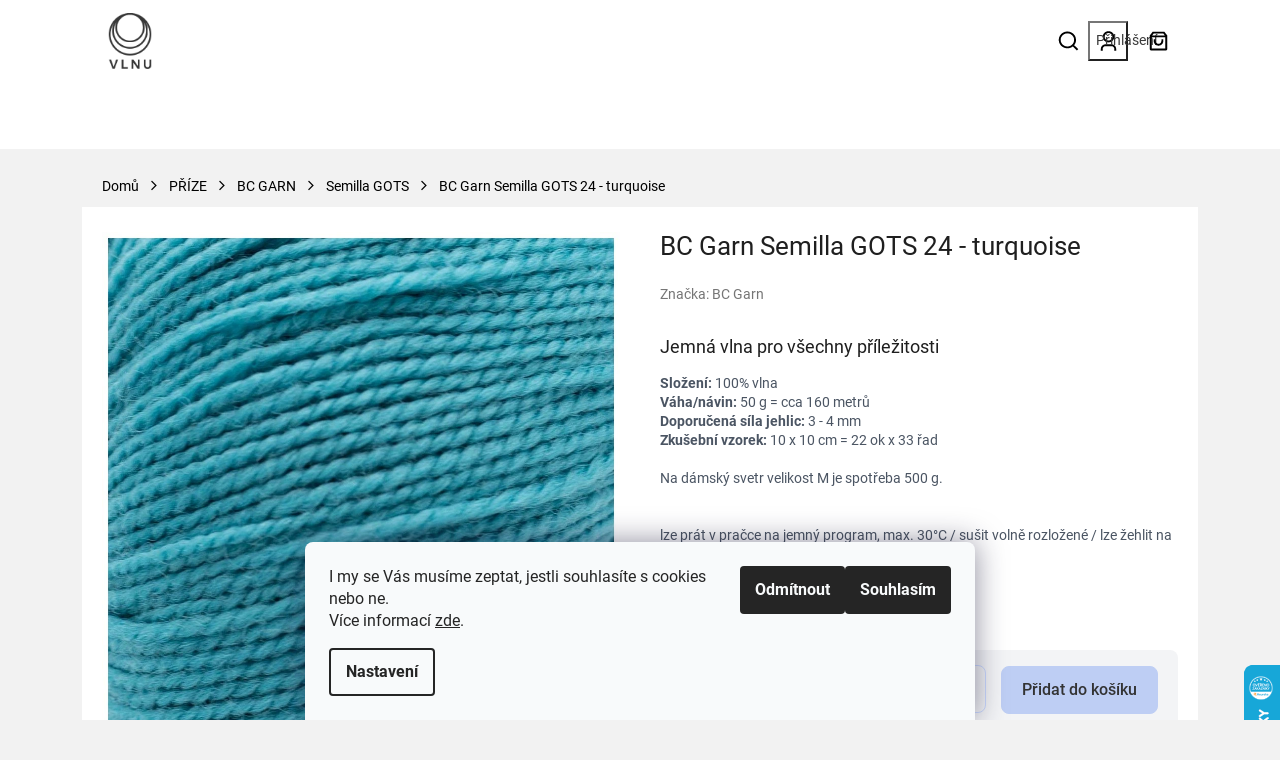

--- FILE ---
content_type: text/html; charset=utf-8
request_url: https://www.vlnu.cz/bc-garn-semilla-gots-23-turkis/
body_size: 27652
content:
<!doctype html><html lang="cs" dir="ltr" class="header-background-light external-fonts-loaded"><head><meta charset="utf-8" /><meta name="viewport" content="width=device-width,initial-scale=1" /><title>BC Garn Semilla GOTS 24 - turquoise - VLNU</title><link rel="preconnect" href="https://cdn.myshoptet.com" /><link rel="dns-prefetch" href="https://cdn.myshoptet.com" /><link rel="preload" href="https://cdn.myshoptet.com/prj/dist/master/cms/libs/jquery/jquery-1.11.3.min.js" as="script" /><link href="https://cdn.myshoptet.com/prj/dist/master/cms/templates/frontend_templates/shared/css/font-face/roboto.css" rel="stylesheet"><link href="https://cdn.myshoptet.com/prj/dist/master/shop/dist/font-shoptet-11.css.62c94c7785ff2cea73b2.css" rel="stylesheet"><script>
dataLayer = [];
dataLayer.push({'shoptet' : {
    "pageId": 1130,
    "pageType": "productDetail",
    "currency": "CZK",
    "currencyInfo": {
        "decimalSeparator": ",",
        "exchangeRate": 1,
        "priceDecimalPlaces": 2,
        "symbol": "K\u010d",
        "symbolLeft": 0,
        "thousandSeparator": " "
    },
    "language": "cs",
    "projectId": 335701,
    "product": {
        "id": 5705,
        "guid": "d504d6a4-1d7b-11ed-b309-ecf4bbd76e50",
        "hasVariants": false,
        "codes": [
            {
                "code": 10346,
                "quantity": "8",
                "stocks": [
                    {
                        "id": 1,
                        "quantity": "8"
                    }
                ]
            }
        ],
        "code": "10346",
        "name": "BC Garn Semilla GOTS 24 - turquoise",
        "appendix": "",
        "weight": 0.050000000000000003,
        "manufacturer": "BC Garn",
        "manufacturerGuid": "1EF5333498A667D4804FDA0BA3DED3EE",
        "currentCategory": "P\u0158\u00cdZE | BC GARN | Semilla GOTS",
        "currentCategoryGuid": "98326ba7-1a48-11ed-b92e-ac1f6b0076ec",
        "defaultCategory": "P\u0158\u00cdZE | BC GARN | Semilla GOTS",
        "defaultCategoryGuid": "98326ba7-1a48-11ed-b92e-ac1f6b0076ec",
        "currency": "CZK",
        "priceWithVat": 160
    },
    "stocks": [
        {
            "id": 1,
            "title": "Showroom Fr\u00fddlant n.\/O.",
            "isDeliveryPoint": 1,
            "visibleOnEshop": 1
        },
        {
            "id": "ext",
            "title": "Sklad",
            "isDeliveryPoint": 0,
            "visibleOnEshop": 1
        }
    ],
    "cartInfo": {
        "id": null,
        "freeShipping": false,
        "freeShippingFrom": 0,
        "leftToFreeGift": {
            "formattedPrice": "0 K\u010d",
            "priceLeft": 0
        },
        "freeGift": false,
        "leftToFreeShipping": {
            "priceLeft": 0,
            "dependOnRegion": 0,
            "formattedPrice": "0 K\u010d"
        },
        "discountCoupon": [],
        "getNoBillingShippingPrice": {
            "withoutVat": 0,
            "vat": 0,
            "withVat": 0
        },
        "cartItems": [],
        "taxMode": "ORDINARY"
    },
    "cart": [],
    "customer": {
        "priceRatio": 1,
        "priceListId": 1,
        "groupId": null,
        "registered": false,
        "mainAccount": false
    }
}});
dataLayer.push({'cookie_consent' : {
    "marketing": "denied",
    "analytics": "denied"
}});
document.addEventListener('DOMContentLoaded', function() {
    shoptet.consent.onAccept(function(agreements) {
        if (agreements.length == 0) {
            return;
        }
        dataLayer.push({
            'cookie_consent' : {
                'marketing' : (agreements.includes(shoptet.config.cookiesConsentOptPersonalisation)
                    ? 'granted' : 'denied'),
                'analytics': (agreements.includes(shoptet.config.cookiesConsentOptAnalytics)
                    ? 'granted' : 'denied')
            },
            'event': 'cookie_consent'
        });
    });
});
</script>
<meta property="og:type" content="website"><meta property="og:site_name" content="vlnu.cz"><meta property="og:url" content="https://www.vlnu.cz/bc-garn-semilla-gots-23-turkis/"><meta property="og:title" content="BC Garn Semilla GOTS 24 - turquoise - VLNU"><meta name="author" content="VLNU"><meta name="web_author" content="Shoptet.cz"><meta name="dcterms.rightsHolder" content="www.vlnu.cz"><meta name="robots" content="index,follow"><meta property="og:image" content="https://cdn.myshoptet.com/usr/www.vlnu.cz/user/shop/big/5705_bc-garn-semilla-gots-23-turkis.jpg?62fbbe1a"><meta property="og:description" content="certifikát GOTS, bílá, ovčí vlna, příze, praní v pračce"><meta name="description" content="certifikát GOTS, bílá, ovčí vlna, příze, praní v pračce"><meta property="product:price:amount" content="160"><meta property="product:price:currency" content="CZK"><style>:root {--color-primary: #3a3a3a;--color-primary-h: 0;--color-primary-s: 0%;--color-primary-l: 23%;--color-primary-hover: #3a3a3a;--color-primary-hover-h: 0;--color-primary-hover-s: 0%;--color-primary-hover-l: 23%;--color-secondary: #bab5b5;--color-secondary-h: 0;--color-secondary-s: 3%;--color-secondary-l: 72%;--color-secondary-hover: #bab5b5;--color-secondary-hover-h: 0;--color-secondary-hover-s: 3%;--color-secondary-hover-l: 72%;--color-tertiary: #3a3a3a;--color-tertiary-h: 0;--color-tertiary-s: 0%;--color-tertiary-l: 23%;--color-tertiary-hover: #3a3a3a;--color-tertiary-hover-h: 0;--color-tertiary-hover-s: 0%;--color-tertiary-hover-l: 23%;--color-header-background: #f2f2f2;--template-font: "Roboto";--template-headings-font: "Roboto";--header-background-url: none;--cookies-notice-background: #F8FAFB;--cookies-notice-color: #252525;--cookies-notice-button-hover: #27263f;--cookies-notice-link-hover: #3b3a5f;--templates-update-management-preview-mode-content: "Náhled aktualizací šablony je aktivní pro váš prohlížeč."}</style>
    
    <link href="https://cdn.myshoptet.com/prj/dist/master/shop/dist/main-11.less.5a24dcbbdabfd189c152.css" rel="stylesheet" />
                <link href="https://cdn.myshoptet.com/prj/dist/master/shop/dist/mobile-header-v1-11.less.1ee105d41b5f713c21aa.css" rel="stylesheet" />
    
    <script>var shoptet = shoptet || {};</script>
    <script src="https://cdn.myshoptet.com/prj/dist/master/shop/dist/main-3g-header.js.05f199e7fd2450312de2.js"></script>
<!-- User include --><!-- api 690(337) html code header -->
<script>var ophWidgetData={"lang":"cs","link":"https:\/\/www.vlnu.cz\/prodejna-2\/","logo":true,"turnOff":false,"expanded":false,"lunchShow":false,"checkHoliday":true,"showNextWeek":true,"showWidgetStart":"07:00","showWidgetEnd":"20:00","beforeOpenStore":0,"beforeCloseStore":0,"openingHours":[{"day":1,"openHour":"10:00","closeHour":"17:00","openPause":"","closePause":"","closed":false,"staticHourText":""},{"day":2,"openHour":"10:00","closeHour":"17:00","openPause":"","closePause":"","closed":false,"staticHourText":""},{"day":3,"openHour":"10:00","closeHour":"17:00","openPause":"","closePause":"","closed":true,"staticHourText":""},{"day":4,"openHour":"13:00","closeHour":"19:00","openPause":"","closePause":"","closed":false,"staticHourText":""},{"day":5,"openHour":"10:00","closeHour":"17:00","openPause":"","closePause":"","closed":false,"staticHourText":""},{"day":6,"openHour":"10:00","closeHour":"13:00","openPause":"","closePause":"","closed":false,"staticHourText":""},{"day":7,"openHour":"10:00","closeHour":"17:00","openPause":"","closePause":"","closed":true,"staticHourText":""}],"excludes":[{"date":"2025-12-30","openHour":"","closeHour":"","openPause":"","closePause":"","closed":true,"text":""},{"date":"2025-12-31","openHour":"","closeHour":"","openPause":"","closePause":"","closed":true,"text":""},{"date":"2026-01-02","openHour":"","closeHour":"","openPause":"","closePause":"","closed":true,"text":""},{"date":"2026-01-03","openHour":"","closeHour":"","openPause":"","closePause":"","closed":true,"text":""}],"holidayList":["01-01","01-05","08-05","05-07","06-07","28-09","28-10","17-11","24-12","25-12","26-12"],"todayLongFormat":false,"logoFilemanager":"","colors":{"bg_header_color":"#aacdee","bg_logo_color":"","bg_title_color":"","bg_preopen_color":"#aacdee","bg_open_color":"#aacdee","bg_pause_color":"#ff9800","bg_preclose_color":"#ff6f00","bg_close_color":"#ec83c5","color_exception_day":"#e94b4b"},"address":"Opavsk\u00e1 818\/71\nOstrava Poruba","icon":"icon-02","bottomPosition":0,"showDetailOnExpand":true,"disableDetail":false,"disableDetailTable":false,"hideOnMobile":false,"hideOnCheckout":false,"weekTurnOff":[],"directPosition":"ltr"}</script>
<!-- service 690(337) html code header -->
<link href="https://cdn.myshoptet.com/usr/mcore.myshoptet.com/user/documents/upload/addon01/ophWidget.min.css?v=1.6.9" rel="stylesheet" />


<!-- service 1603(1193) html code header -->
<style>
.mobile .p-thumbnail:not(.highlighted):hover::before {
    opacity: 0 !important;
}
</style>
<!-- project html code header -->
<link href="/user/documents/style.css?v=1.1" rel="stylesheet">
<style>
.navigation-buttons{display:flex;}
</style>
<!-- /User include --><link rel="shortcut icon" href="/favicon.ico" type="image/x-icon" /><link rel="canonical" href="https://www.vlnu.cz/bc-garn-semilla-gots-23-turkis/" />    <script>
        var _hwq = _hwq || [];
        _hwq.push(['setKey', '72B9112EDA7CAC978EA026F86E5E4C60']);
        _hwq.push(['setTopPos', '600']);
        _hwq.push(['showWidget', '22']);
        (function() {
            var ho = document.createElement('script');
            ho.src = 'https://cz.im9.cz/direct/i/gjs.php?n=wdgt&sak=72B9112EDA7CAC978EA026F86E5E4C60';
            var s = document.getElementsByTagName('script')[0]; s.parentNode.insertBefore(ho, s);
        })();
    </script>
<style>/* custom background */@media (min-width: 992px) {body {background-color: #f2f2f2 ;background-position: top center;background-repeat: no-repeat;background-attachment: scroll;}}</style>    <!-- Global site tag (gtag.js) - Google Analytics -->
    <script async src="https://www.googletagmanager.com/gtag/js?id=G-M5L1ZESJD6"></script>
    <script>
        
        window.dataLayer = window.dataLayer || [];
        function gtag(){dataLayer.push(arguments);}
        

                    console.debug('default consent data');

            gtag('consent', 'default', {"ad_storage":"denied","analytics_storage":"denied","ad_user_data":"denied","ad_personalization":"denied","wait_for_update":500});
            dataLayer.push({
                'event': 'default_consent'
            });
        
        gtag('js', new Date());

        
                gtag('config', 'G-M5L1ZESJD6', {"groups":"GA4","send_page_view":false,"content_group":"productDetail","currency":"CZK","page_language":"cs"});
        
                gtag('config', 'AW-628595813', {"allow_enhanced_conversions":true});
        
        
        
        
        
                    gtag('event', 'page_view', {"send_to":"GA4","page_language":"cs","content_group":"productDetail","currency":"CZK"});
        
                gtag('set', 'currency', 'CZK');

        gtag('event', 'view_item', {
            "send_to": "UA",
            "items": [
                {
                    "id": "10346",
                    "name": "BC Garn Semilla GOTS 24 - turquoise",
                    "category": "P\u0158\u00cdZE \/ BC GARN \/ Semilla GOTS",
                                        "brand": "BC Garn",
                                                            "price": 132.23
                }
            ]
        });
        
        
        
        
        
                    gtag('event', 'view_item', {"send_to":"GA4","page_language":"cs","content_group":"productDetail","value":132.22999999999999,"currency":"CZK","items":[{"item_id":"10346","item_name":"BC Garn Semilla GOTS 24 - turquoise","item_brand":"BC Garn","item_category":"P\u0158\u00cdZE","item_category2":"BC GARN","item_category3":"Semilla GOTS","price":132.22999999999999,"quantity":1,"index":0}]});
        
        
        
        
        
        
        
        document.addEventListener('DOMContentLoaded', function() {
            if (typeof shoptet.tracking !== 'undefined') {
                for (var id in shoptet.tracking.bannersList) {
                    gtag('event', 'view_promotion', {
                        "send_to": "UA",
                        "promotions": [
                            {
                                "id": shoptet.tracking.bannersList[id].id,
                                "name": shoptet.tracking.bannersList[id].name,
                                "position": shoptet.tracking.bannersList[id].position
                            }
                        ]
                    });
                }
            }

            shoptet.consent.onAccept(function(agreements) {
                if (agreements.length !== 0) {
                    console.debug('gtag consent accept');
                    var gtagConsentPayload =  {
                        'ad_storage': agreements.includes(shoptet.config.cookiesConsentOptPersonalisation)
                            ? 'granted' : 'denied',
                        'analytics_storage': agreements.includes(shoptet.config.cookiesConsentOptAnalytics)
                            ? 'granted' : 'denied',
                                                                                                'ad_user_data': agreements.includes(shoptet.config.cookiesConsentOptPersonalisation)
                            ? 'granted' : 'denied',
                        'ad_personalization': agreements.includes(shoptet.config.cookiesConsentOptPersonalisation)
                            ? 'granted' : 'denied',
                        };
                    console.debug('update consent data', gtagConsentPayload);
                    gtag('consent', 'update', gtagConsentPayload);
                    dataLayer.push(
                        { 'event': 'update_consent' }
                    );
                }
            });
        });
    </script>
<script>
    (function(t, r, a, c, k, i, n, g) { t['ROIDataObject'] = k;
    t[k]=t[k]||function(){ (t[k].q=t[k].q||[]).push(arguments) },t[k].c=i;n=r.createElement(a),
    g=r.getElementsByTagName(a)[0];n.async=1;n.src=c;g.parentNode.insertBefore(n,g)
    })(window, document, 'script', '//www.heureka.cz/ocm/sdk.js?source=shoptet&version=2&page=product_detail', 'heureka', 'cz');

    heureka('set_user_consent', 0);
</script>
</head><body class="desktop id-1130 in-semilla-gots template-11 type-product type-detail one-column-body columns-mobile-2 columns-4 ums_forms_redesign--off ums_a11y_category_page--on ums_discussion_rating_forms--off ums_flags_display_unification--on ums_a11y_login--on mobile-header-version-1"><noscript>
    <style>
        #header {
            padding-top: 0;
            position: relative !important;
            top: 0;
        }
        .header-navigation {
            position: relative !important;
        }
        .overall-wrapper {
            margin: 0 !important;
        }
        body:not(.ready) {
            visibility: visible !important;
        }
    </style>
    <div class="no-javascript">
        <div class="no-javascript__title">Musíte změnit nastavení vašeho prohlížeče</div>
        <div class="no-javascript__text">Podívejte se na: <a href="https://www.google.com/support/bin/answer.py?answer=23852">Jak povolit JavaScript ve vašem prohlížeči</a>.</div>
        <div class="no-javascript__text">Pokud používáte software na blokování reklam, může být nutné povolit JavaScript z této stránky.</div>
        <div class="no-javascript__text">Děkujeme.</div>
    </div>
</noscript>

        <div id="fb-root"></div>
        <script>
            window.fbAsyncInit = function() {
                FB.init({
//                    appId            : 'your-app-id',
                    autoLogAppEvents : true,
                    xfbml            : true,
                    version          : 'v19.0'
                });
            };
        </script>
        <script async defer crossorigin="anonymous" src="https://connect.facebook.net/cs_CZ/sdk.js"></script>    <div class="siteCookies siteCookies--bottom siteCookies--light js-siteCookies" role="dialog" data-testid="cookiesPopup" data-nosnippet>
        <div class="siteCookies__form">
            <div class="siteCookies__content">
                <div class="siteCookies__text">
                    I my se Vás musíme zeptat, jestli souhlasíte s cookies nebo ne.<br /> Více informací <a href="http://www.vlnu.cz/podminky-ochrany-osobnich-udaju/" target="\">zde</a>.
                </div>
                <p class="siteCookies__links">
                    <button class="siteCookies__link js-cookies-settings" aria-label="Nastavení cookies" data-testid="cookiesSettings">Nastavení</button>
                </p>
            </div>
            <div class="siteCookies__buttonWrap">
                                    <button class="siteCookies__button js-cookiesConsentSubmit" value="reject" aria-label="Odmítnout cookies" data-testid="buttonCookiesReject">Odmítnout</button>
                                <button class="siteCookies__button js-cookiesConsentSubmit" value="all" aria-label="Přijmout cookies" data-testid="buttonCookiesAccept">Souhlasím</button>
            </div>
        </div>
        <script>
            document.addEventListener("DOMContentLoaded", () => {
                const siteCookies = document.querySelector('.js-siteCookies');
                document.addEventListener("scroll", shoptet.common.throttle(() => {
                    const st = document.documentElement.scrollTop;
                    if (st > 1) {
                        siteCookies.classList.add('siteCookies--scrolled');
                    } else {
                        siteCookies.classList.remove('siteCookies--scrolled');
                    }
                }, 100));
            });
        </script>
    </div>
<a href="#content" class="skip-link sr-only">Přejít na obsah</a><div class="overall-wrapper"><div class="user-action"><div class="container">
    <div class="user-action-in">
                    <div id="login" class="user-action-login popup-widget login-widget" role="dialog" aria-labelledby="loginHeading">
        <div class="popup-widget-inner">
                            <h2 id="loginHeading">Přihlášení k vašemu účtu</h2><div id="customerLogin"><form action="/action/Customer/Login/" method="post" id="formLoginIncluded" class="csrf-enabled formLogin" data-testid="formLogin"><input type="hidden" name="referer" value="" /><div class="form-group"><div class="input-wrapper email js-validated-element-wrapper no-label"><input type="email" name="email" class="form-control" autofocus placeholder="E-mailová adresa (např. jan@novak.cz)" data-testid="inputEmail" autocomplete="email" required /></div></div><div class="form-group"><div class="input-wrapper password js-validated-element-wrapper no-label"><input type="password" name="password" class="form-control" placeholder="Heslo" data-testid="inputPassword" autocomplete="current-password" required /><span class="no-display">Nemůžete vyplnit toto pole</span><input type="text" name="surname" value="" class="no-display" /></div></div><div class="form-group"><div class="login-wrapper"><button type="submit" class="btn btn-secondary btn-text btn-login" data-testid="buttonSubmit">Přihlásit se</button><div class="password-helper"><a href="/registrace/" data-testid="signup" rel="nofollow">Nová registrace</a><a href="/klient/zapomenute-heslo/" rel="nofollow">Zapomenuté heslo</a></div></div></div></form>
</div>                    </div>
    </div>

                            <div id="cart-widget" class="user-action-cart popup-widget cart-widget loader-wrapper" data-testid="popupCartWidget" role="dialog" aria-hidden="true">
    <div class="popup-widget-inner cart-widget-inner place-cart-here">
        <div class="loader-overlay">
            <div class="loader"></div>
        </div>
    </div>

    <div class="cart-widget-button">
        <a href="/kosik/" class="btn btn-conversion" id="continue-order-button" rel="nofollow" data-testid="buttonNextStep">Pokračovat do košíku</a>
    </div>
</div>
            </div>
</div>
</div><div class="top-navigation-bar" data-testid="topNavigationBar">

    <div class="container">

        <div class="top-navigation-contacts">
            <strong>Zákaznická podpora:</strong><a href="mailto:chci@vlnu.cz" class="project-email" data-testid="contactboxEmail"><span>chci@vlnu.cz</span></a>        </div>

                            <div class="top-navigation-menu">
                <div class="top-navigation-menu-trigger"></div>
                <ul class="top-navigation-bar-menu">
                                            <li class="top-navigation-menu-item-29">
                            <a href="/kontakt/">Kontakt</a>
                        </li>
                                            <li class="top-navigation-menu-item-938">
                            <a href="/doprava-a-platba/">Doprava a platba</a>
                        </li>
                                            <li class="top-navigation-menu-item-1212">
                            <a href="/vraceni-zbozi/">Vrácení zboží</a>
                        </li>
                                            <li class="top-navigation-menu-item-39">
                            <a href="/obchodni-podminky/">Obchodní podmínky</a>
                        </li>
                                            <li class="top-navigation-menu-item-691">
                            <a href="/podminky-ochrany-osobnich-udaju/">Ochrana osobních údajů</a>
                        </li>
                                    </ul>
                <ul class="top-navigation-bar-menu-helper"></ul>
            </div>
        
        <div class="top-navigation-tools top-navigation-tools--language">
            <div class="responsive-tools">
                <a href="#" class="toggle-window" data-target="search" aria-label="Hledat" data-testid="linkSearchIcon"></a>
                                                            <a href="#" class="toggle-window" data-target="login"></a>
                                                    <a href="#" class="toggle-window" data-target="navigation" aria-label="Menu" data-testid="hamburgerMenu"></a>
            </div>
                <div class="dropdown">
        <span>Ceny v:</span>
        <button id="topNavigationDropdown" type="button" data-toggle="dropdown" aria-haspopup="true" aria-expanded="false">
            CZK
            <span class="caret"></span>
        </button>
        <ul class="dropdown-menu" aria-labelledby="topNavigationDropdown"><li><a href="/action/Currency/changeCurrency/?currencyCode=CZK" rel="nofollow">CZK</a></li><li><a href="/action/Currency/changeCurrency/?currencyCode=EUR" rel="nofollow">EUR</a></li></ul>
    </div>
            <button class="top-nav-button top-nav-button-login toggle-window" type="button" data-target="login" aria-haspopup="dialog" aria-controls="login" aria-expanded="false" data-testid="signin"><span>Přihlášení</span></button>        </div>

    </div>

</div>
<header id="header"><div class="container navigation-wrapper">
    <div class="header-top">
        <div class="site-name-wrapper">
            <div class="site-name"><a href="/" data-testid="linkWebsiteLogo"><img src="https://cdn.myshoptet.com/usr/www.vlnu.cz/user/logos/vlnu_seda_kopie-1.png" alt="VLNU" fetchpriority="low" /></a></div>        </div>
        <div class="search" itemscope itemtype="https://schema.org/WebSite">
            <meta itemprop="headline" content="Semilla GOTS"/><meta itemprop="url" content="https://www.vlnu.cz"/><meta itemprop="text" content="certifikát GOTS, bílá, ovčí vlna, příze, praní v pračce"/>            <form action="/action/ProductSearch/prepareString/" method="post"
    id="formSearchForm" class="search-form compact-form js-search-main"
    itemprop="potentialAction" itemscope itemtype="https://schema.org/SearchAction" data-testid="searchForm">
    <fieldset>
        <meta itemprop="target"
            content="https://www.vlnu.cz/vyhledavani/?string={string}"/>
        <input type="hidden" name="language" value="cs"/>
        
            
<input
    type="search"
    name="string"
        class="query-input form-control search-input js-search-input"
    placeholder="Napište, co hledáte"
    autocomplete="off"
    required
    itemprop="query-input"
    aria-label="Vyhledávání"
    data-testid="searchInput"
>
            <button type="submit" class="btn btn-default" data-testid="searchBtn">Hledat</button>
        
    </fieldset>
</form>
        </div>
        <div class="navigation-buttons">
                
    <a href="/kosik/" class="btn btn-icon toggle-window cart-count" data-target="cart" data-hover="true" data-redirect="true" data-testid="headerCart" rel="nofollow" aria-haspopup="dialog" aria-expanded="false" aria-controls="cart-widget">
        
                <span class="sr-only">Nákupní košík</span>
        
            <span class="cart-price visible-lg-inline-block" data-testid="headerCartPrice">
                                    Prázdný košík                            </span>
        
    
            </a>
        </div>
    </div>
    <nav id="navigation" aria-label="Hlavní menu" data-collapsible="true"><div class="navigation-in menu"><ul class="menu-level-1" role="menubar" data-testid="headerMenuItems"><li class="menu-item-2079" role="none"><a href="/akce/" data-testid="headerMenuItem" role="menuitem" aria-expanded="false"><b>Akce</b></a></li>
<li class="menu-item-673 ext" role="none"><a href="/prize/" data-testid="headerMenuItem" role="menuitem" aria-haspopup="true" aria-expanded="false"><b>PŘÍZE</b><span class="submenu-arrow"></span></a><ul class="menu-level-2" aria-label="PŘÍZE" tabindex="-1" role="menu"><li class="menu-item-1115 has-third-level" role="none"><a href="/bc-garn/" class="menu-image" data-testid="headerMenuItem" tabindex="-1" aria-hidden="true"><img src="data:image/svg+xml,%3Csvg%20width%3D%22140%22%20height%3D%22100%22%20xmlns%3D%22http%3A%2F%2Fwww.w3.org%2F2000%2Fsvg%22%3E%3C%2Fsvg%3E" alt="" aria-hidden="true" width="140" height="100"  data-src="https://cdn.myshoptet.com/usr/www.vlnu.cz/user/categories/thumb/bc_garn_logo.jpeg" fetchpriority="low" /></a><div><a href="/bc-garn/" data-testid="headerMenuItem" role="menuitem"><span>BC GARN</span></a>
                                                    <ul class="menu-level-3" role="menu">
                                                                    <li class="menu-item-1118" role="none">
                                        <a href="/allino/" data-testid="headerMenuItem" role="menuitem">
                                            Allino</a>,                                    </li>
                                                                    <li class="menu-item-1127" role="none">
                                        <a href="/lino/" data-testid="headerMenuItem" role="menuitem">
                                            Lino</a>,                                    </li>
                                                                    <li class="menu-item-2050" role="none">
                                        <a href="/loch-lomond/" data-testid="headerMenuItem" role="menuitem">
                                            Loch Lomond</a>,                                    </li>
                                                                    <li class="menu-item-1130" role="none">
                                        <a href="/semilla-gots/" class="active" data-testid="headerMenuItem" role="menuitem">
                                            Semilla GOTS</a>,                                    </li>
                                                                    <li class="menu-item-1121" role="none">
                                        <a href="/soft-silk/" data-testid="headerMenuItem" role="menuitem">
                                            Soft Silk</a>,                                    </li>
                                                                    <li class="menu-item-1426" role="none">
                                        <a href="/summer-in-kashmir/" data-testid="headerMenuItem" role="menuitem">
                                            Summer in Kashmir</a>,                                    </li>
                                                                    <li class="menu-item-1124" role="none">
                                        <a href="/tussah-tweed/" data-testid="headerMenuItem" role="menuitem">
                                            Tussah Tweed</a>                                    </li>
                                                            </ul>
                        </div></li><li class="menu-item-1396 has-third-level" role="none"><a href="/cardiff-cashmere/" class="menu-image" data-testid="headerMenuItem" tabindex="-1" aria-hidden="true"><img src="data:image/svg+xml,%3Csvg%20width%3D%22140%22%20height%3D%22100%22%20xmlns%3D%22http%3A%2F%2Fwww.w3.org%2F2000%2Fsvg%22%3E%3C%2Fsvg%3E" alt="" aria-hidden="true" width="140" height="100"  data-src="https://cdn.myshoptet.com/usr/www.vlnu.cz/user/categories/thumb/card.jpg" fetchpriority="low" /></a><div><a href="/cardiff-cashmere/" data-testid="headerMenuItem" role="menuitem"><span>CARDIFF CASHMERE</span></a>
                                                    <ul class="menu-level-3" role="menu">
                                                                    <li class="menu-item-1399" role="none">
                                        <a href="/classic/" data-testid="headerMenuItem" role="menuitem">
                                            Classic</a>,                                    </li>
                                                                    <li class="menu-item-1402" role="none">
                                        <a href="/brushlight/" data-testid="headerMenuItem" role="menuitem">
                                            Brushlight</a>                                    </li>
                                                            </ul>
                        </div></li><li class="menu-item-675 has-third-level" role="none"><a href="/drops/" class="menu-image" data-testid="headerMenuItem" tabindex="-1" aria-hidden="true"><img src="data:image/svg+xml,%3Csvg%20width%3D%22140%22%20height%3D%22100%22%20xmlns%3D%22http%3A%2F%2Fwww.w3.org%2F2000%2Fsvg%22%3E%3C%2Fsvg%3E" alt="" aria-hidden="true" width="140" height="100"  data-src="https://cdn.myshoptet.com/usr/www.vlnu.cz/user/categories/thumb/logo_drops.png" fetchpriority="low" /></a><div><a href="/drops/" data-testid="headerMenuItem" role="menuitem"><span>  DROPS</span></a>
                                                    <ul class="menu-level-3" role="menu">
                                                                    <li class="menu-item-704" role="none">
                                        <a href="/air/" data-testid="headerMenuItem" role="menuitem">
                                            Air</a>,                                    </li>
                                                                    <li class="menu-item-710" role="none">
                                        <a href="/alaska/" data-testid="headerMenuItem" role="menuitem">
                                            Alaska</a>,                                    </li>
                                                                    <li class="menu-item-707" role="none">
                                        <a href="/alpaca/" data-testid="headerMenuItem" role="menuitem">
                                            Alpaca</a>,                                    </li>
                                                                    <li class="menu-item-713" role="none">
                                        <a href="/andes/" data-testid="headerMenuItem" role="menuitem">
                                            Andes</a>,                                    </li>
                                                                    <li class="menu-item-716" role="none">
                                        <a href="/alpaca-boucle/" data-testid="headerMenuItem" role="menuitem">
                                            Alpaca Bouclé</a>,                                    </li>
                                                                    <li class="menu-item-719" role="none">
                                        <a href="/baby-merino/" data-testid="headerMenuItem" role="menuitem">
                                            Baby Merino</a>,                                    </li>
                                                                    <li class="menu-item-722" role="none">
                                        <a href="/belle/" data-testid="headerMenuItem" role="menuitem">
                                            Belle</a>,                                    </li>
                                                                    <li class="menu-item-725" role="none">
                                        <a href="/big-merino/" data-testid="headerMenuItem" role="menuitem">
                                            Big Merino</a>,                                    </li>
                                                                    <li class="menu-item-728" role="none">
                                        <a href="/bomull-lin/" data-testid="headerMenuItem" role="menuitem">
                                            Bomull-Lin</a>,                                    </li>
                                                                    <li class="menu-item-731" role="none">
                                        <a href="/brushed-alpaca-silk/" data-testid="headerMenuItem" role="menuitem">
                                            Brushed Alpaca Silk</a>,                                    </li>
                                                                    <li class="menu-item-737" role="none">
                                        <a href="/cotton-merino/" data-testid="headerMenuItem" role="menuitem">
                                            Cotton Merino</a>,                                    </li>
                                                                    <li class="menu-item-1258" role="none">
                                        <a href="/daisy/" data-testid="headerMenuItem" role="menuitem">
                                            Daisy</a>,                                    </li>
                                                                    <li class="menu-item-890" role="none">
                                        <a href="/fabel/" data-testid="headerMenuItem" role="menuitem">
                                            Fabel</a>,                                    </li>
                                                                    <li class="menu-item-1405" role="none">
                                        <a href="/fiesta/" data-testid="headerMenuItem" role="menuitem">
                                            Fiesta</a>,                                    </li>
                                                                    <li class="menu-item-1140" role="none">
                                        <a href="/flora/" data-testid="headerMenuItem" role="menuitem">
                                            Flora</a>,                                    </li>
                                                                    <li class="menu-item-743" role="none">
                                        <a href="/glitter/" data-testid="headerMenuItem" role="menuitem">
                                            Glitter</a>,                                    </li>
                                                                    <li class="menu-item-1223" role="none">
                                        <a href="/karisma/" data-testid="headerMenuItem" role="menuitem">
                                            Karisma</a>,                                    </li>
                                                                    <li class="menu-item-746" role="none">
                                        <a href="/kid-silk/" data-testid="headerMenuItem" role="menuitem">
                                            Kid-Silk</a>,                                    </li>
                                                                    <li class="menu-item-701" role="none">
                                        <a href="/lima/" data-testid="headerMenuItem" role="menuitem">
                                            Lima</a>,                                    </li>
                                                                    <li class="menu-item-752" role="none">
                                        <a href="/melody/" data-testid="headerMenuItem" role="menuitem">
                                            Melody</a>,                                    </li>
                                                                    <li class="menu-item-695" role="none">
                                        <a href="/merino-extra-fine/" data-testid="headerMenuItem" role="menuitem">
                                            Merino Extra Fine</a>,                                    </li>
                                                                    <li class="menu-item-755" role="none">
                                        <a href="/muskat/" data-testid="headerMenuItem" role="menuitem">
                                            Muskat</a>,                                    </li>
                                                                    <li class="menu-item-758" role="none">
                                        <a href="/nepal/" data-testid="headerMenuItem" role="menuitem">
                                            Nepal</a>,                                    </li>
                                                                    <li class="menu-item-761" role="none">
                                        <a href="/paris/" data-testid="headerMenuItem" role="menuitem">
                                            Paris</a>,                                    </li>
                                                                    <li class="menu-item-773" role="none">
                                        <a href="/polaris/" data-testid="headerMenuItem" role="menuitem">
                                            Polaris</a>,                                    </li>
                                                                    <li class="menu-item-764" role="none">
                                        <a href="/puna/" data-testid="headerMenuItem" role="menuitem">
                                            Puna</a>,                                    </li>
                                                                    <li class="menu-item-767" role="none">
                                        <a href="/safran/" data-testid="headerMenuItem" role="menuitem">
                                            Safran</a>,                                    </li>
                                                                    <li class="menu-item-770" role="none">
                                        <a href="/sky/" data-testid="headerMenuItem" role="menuitem">
                                            Sky</a>,                                    </li>
                                                                    <li class="menu-item-740" role="none">
                                        <a href="/snow/" data-testid="headerMenuItem" role="menuitem">
                                            Snow</a>,                                    </li>
                                                                    <li class="menu-item-980" role="none">
                                        <a href="/soft-tweed/" data-testid="headerMenuItem" role="menuitem">
                                            Soft Tweed</a>                                    </li>
                                                            </ul>
                        </div></li><li class="menu-item-1384 has-third-level" role="none"><a href="/farma-valaska/" class="menu-image" data-testid="headerMenuItem" tabindex="-1" aria-hidden="true"><img src="data:image/svg+xml,%3Csvg%20width%3D%22140%22%20height%3D%22100%22%20xmlns%3D%22http%3A%2F%2Fwww.w3.org%2F2000%2Fsvg%22%3E%3C%2Fsvg%3E" alt="" aria-hidden="true" width="140" height="100"  data-src="https://cdn.myshoptet.com/usr/www.vlnu.cz/user/categories/thumb/ekofarma_valaska.jpg" fetchpriority="low" /></a><div><a href="/farma-valaska/" data-testid="headerMenuItem" role="menuitem"><span>FARMA VALAŠKA</span></a>
                                                    <ul class="menu-level-3" role="menu">
                                                                    <li class="menu-item-1387" role="none">
                                        <a href="/nika/" data-testid="headerMenuItem" role="menuitem">
                                            nika</a>                                    </li>
                                                            </ul>
                        </div></li><li class="menu-item-2127" role="none"><a href="/gabo-wool/" class="menu-image" data-testid="headerMenuItem" tabindex="-1" aria-hidden="true"><img src="data:image/svg+xml,%3Csvg%20width%3D%22140%22%20height%3D%22100%22%20xmlns%3D%22http%3A%2F%2Fwww.w3.org%2F2000%2Fsvg%22%3E%3C%2Fsvg%3E" alt="" aria-hidden="true" width="140" height="100"  data-src="https://cdn.myshoptet.com/usr/www.vlnu.cz/user/categories/thumb/gabo.jpg" fetchpriority="low" /></a><div><a href="/gabo-wool/" data-testid="headerMenuItem" role="menuitem"><span>GABO WOOL</span></a>
                        </div></li><li class="menu-item-1353 has-third-level" role="none"><a href="/kaos-yarn/" class="menu-image" data-testid="headerMenuItem" tabindex="-1" aria-hidden="true"><img src="data:image/svg+xml,%3Csvg%20width%3D%22140%22%20height%3D%22100%22%20xmlns%3D%22http%3A%2F%2Fwww.w3.org%2F2000%2Fsvg%22%3E%3C%2Fsvg%3E" alt="" aria-hidden="true" width="140" height="100"  data-src="https://cdn.myshoptet.com/usr/www.vlnu.cz/user/categories/thumb/kaos_logo.jpg" fetchpriority="low" /></a><div><a href="/kaos-yarn/" data-testid="headerMenuItem" role="menuitem"><span>KAOS YARN</span></a>
                                                    <ul class="menu-level-3" role="menu">
                                                                    <li class="menu-item-1362" role="none">
                                        <a href="/chunky-andean-wool/" data-testid="headerMenuItem" role="menuitem">
                                            Chunky Andean Wool</a>,                                    </li>
                                                                    <li class="menu-item-1356" role="none">
                                        <a href="/organic-brushed-alpaca/" data-testid="headerMenuItem" role="menuitem">
                                            Organic Brushed Alpaca</a>,                                    </li>
                                                                    <li class="menu-item-1359" role="none">
                                        <a href="/organic-soft-merino/" data-testid="headerMenuItem" role="menuitem">
                                            Organic Soft Merino</a>,                                    </li>
                                                                    <li class="menu-item-1369" role="none">
                                        <a href="/skinny-adean-wool/" data-testid="headerMenuItem" role="menuitem">
                                            Skinny Adean Wool</a>                                    </li>
                                                            </ul>
                        </div></li><li class="menu-item-872 has-third-level" role="none"><a href="/knitting-for-olive/" class="menu-image" data-testid="headerMenuItem" tabindex="-1" aria-hidden="true"><img src="data:image/svg+xml,%3Csvg%20width%3D%22140%22%20height%3D%22100%22%20xmlns%3D%22http%3A%2F%2Fwww.w3.org%2F2000%2Fsvg%22%3E%3C%2Fsvg%3E" alt="" aria-hidden="true" width="140" height="100"  data-src="https://cdn.myshoptet.com/usr/www.vlnu.cz/user/categories/thumb/logo_knitting_for_olive.png" fetchpriority="low" /></a><div><a href="/knitting-for-olive/" data-testid="headerMenuItem" role="menuitem"><span>KNITTING FOR OLIVE</span></a>
                                                    <ul class="menu-level-3" role="menu">
                                                                    <li class="menu-item-974" role="none">
                                        <a href="/compatible-cashmere/" data-testid="headerMenuItem" role="menuitem">
                                            Compatible Cashmere</a>,                                    </li>
                                                                    <li class="menu-item-953" role="none">
                                        <a href="/cotton-merino-2/" data-testid="headerMenuItem" role="menuitem">
                                            Cotton Merino</a>,                                    </li>
                                                                    <li class="menu-item-881" role="none">
                                        <a href="/heavy-merino/" data-testid="headerMenuItem" role="menuitem">
                                            Heavy Merino</a>,                                    </li>
                                                                    <li class="menu-item-884" role="none">
                                        <a href="/merino/" data-testid="headerMenuItem" role="menuitem">
                                            Merino</a>,                                    </li>
                                                                    <li class="menu-item-1316" role="none">
                                        <a href="/no-waste-wool/" data-testid="headerMenuItem" role="menuitem">
                                            No Waste Wool</a>,                                    </li>
                                                                    <li class="menu-item-932" role="none">
                                        <a href="/pure-silk/" data-testid="headerMenuItem" role="menuitem">
                                            Pure Silk</a>,                                    </li>
                                                                    <li class="menu-item-875" role="none">
                                        <a href="/soft-silk-mohair/" data-testid="headerMenuItem" role="menuitem">
                                            Soft Silk Mohair</a>                                    </li>
                                                            </ul>
                        </div></li><li class="menu-item-1167 has-third-level" role="none"><a href="/kremke-soul-wool/" class="menu-image" data-testid="headerMenuItem" tabindex="-1" aria-hidden="true"><img src="data:image/svg+xml,%3Csvg%20width%3D%22140%22%20height%3D%22100%22%20xmlns%3D%22http%3A%2F%2Fwww.w3.org%2F2000%2Fsvg%22%3E%3C%2Fsvg%3E" alt="" aria-hidden="true" width="140" height="100"  data-src="https://cdn.myshoptet.com/usr/www.vlnu.cz/user/categories/thumb/kremke-soul-wool_logo.jpeg" fetchpriority="low" /></a><div><a href="/kremke-soul-wool/" data-testid="headerMenuItem" role="menuitem"><span>KREMKE SOUL WOOL</span></a>
                                                    <ul class="menu-level-3" role="menu">
                                                                    <li class="menu-item-1390" role="none">
                                        <a href="/alpaca-boucle-2/" data-testid="headerMenuItem" role="menuitem">
                                            Alpaca Bouclé</a>,                                    </li>
                                                                    <li class="menu-item-1179" role="none">
                                        <a href="/baby-alpaca-lace/" data-testid="headerMenuItem" role="menuitem">
                                            Baby Alpaca Lace</a>,                                    </li>
                                                                    <li class="menu-item-1176" role="none">
                                        <a href="/breeze/" data-testid="headerMenuItem" role="menuitem">
                                            Breeze</a>,                                    </li>
                                                                    <li class="menu-item-1173" role="none">
                                        <a href="/eco-cashmere/" data-testid="headerMenuItem" role="menuitem">
                                            Eco Cashmere</a>,                                    </li>
                                                                    <li class="menu-item-1393" role="none">
                                        <a href="/stellaris/" data-testid="headerMenuItem" role="menuitem">
                                            Stellaris</a>,                                    </li>
                                                                    <li class="menu-item-1170" role="none">
                                        <a href="/vegan-cashmere-pure-cotton/" data-testid="headerMenuItem" role="menuitem">
                                            Vegan Cashmere - Pure Cotton</a>                                    </li>
                                                            </ul>
                        </div></li><li class="menu-item-1417 has-third-level" role="none"><a href="/lamana/" class="menu-image" data-testid="headerMenuItem" tabindex="-1" aria-hidden="true"><img src="data:image/svg+xml,%3Csvg%20width%3D%22140%22%20height%3D%22100%22%20xmlns%3D%22http%3A%2F%2Fwww.w3.org%2F2000%2Fsvg%22%3E%3C%2Fsvg%3E" alt="" aria-hidden="true" width="140" height="100"  data-src="https://cdn.myshoptet.com/usr/www.vlnu.cz/user/categories/thumb/lam.jpg" fetchpriority="low" /></a><div><a href="/lamana/" data-testid="headerMenuItem" role="menuitem"><span>LAMANA</span></a>
                                                    <ul class="menu-level-3" role="menu">
                                                                    <li class="menu-item-1420" role="none">
                                        <a href="/premia/" data-testid="headerMenuItem" role="menuitem">
                                            Premia</a>,                                    </li>
                                                                    <li class="menu-item-1423" role="none">
                                        <a href="/roma/" data-testid="headerMenuItem" role="menuitem">
                                            Roma</a>                                    </li>
                                                            </ul>
                        </div></li><li class="menu-item-1226 has-third-level" role="none"><a href="/malabrigo/" class="menu-image" data-testid="headerMenuItem" tabindex="-1" aria-hidden="true"><img src="data:image/svg+xml,%3Csvg%20width%3D%22140%22%20height%3D%22100%22%20xmlns%3D%22http%3A%2F%2Fwww.w3.org%2F2000%2Fsvg%22%3E%3C%2Fsvg%3E" alt="" aria-hidden="true" width="140" height="100"  data-src="https://cdn.myshoptet.com/usr/www.vlnu.cz/user/categories/thumb/malabrigo.png" fetchpriority="low" /></a><div><a href="/malabrigo/" data-testid="headerMenuItem" role="menuitem"><span>MALABRIGO</span></a>
                                                    <ul class="menu-level-3" role="menu">
                                                                    <li class="menu-item-1229" role="none">
                                        <a href="/malabrigo-mechita/" data-testid="headerMenuItem" role="menuitem">
                                            Mechita</a>,                                    </li>
                                                                    <li class="menu-item-1235" role="none">
                                        <a href="/rios/" data-testid="headerMenuItem" role="menuitem">
                                            Rios</a>,                                    </li>
                                                                    <li class="menu-item-1232" role="none">
                                        <a href="/silky-merino/" data-testid="headerMenuItem" role="menuitem">
                                            Silky Merino</a>,                                    </li>
                                                                    <li class="menu-item-1252" role="none">
                                        <a href="/susurro/" data-testid="headerMenuItem" role="menuitem">
                                            Susurro</a>                                    </li>
                                                            </ul>
                        </div></li><li class="menu-item-1408 has-third-level" role="none"><a href="/pascuali/" class="menu-image" data-testid="headerMenuItem" tabindex="-1" aria-hidden="true"><img src="data:image/svg+xml,%3Csvg%20width%3D%22140%22%20height%3D%22100%22%20xmlns%3D%22http%3A%2F%2Fwww.w3.org%2F2000%2Fsvg%22%3E%3C%2Fsvg%3E" alt="" aria-hidden="true" width="140" height="100"  data-src="https://cdn.myshoptet.com/usr/www.vlnu.cz/user/categories/thumb/fb_img_1654175211250.jpg" fetchpriority="low" /></a><div><a href="/pascuali/" data-testid="headerMenuItem" role="menuitem"><span>PASCUALI</span></a>
                                                    <ul class="menu-level-3" role="menu">
                                                                    <li class="menu-item-1411" role="none">
                                        <a href="/suave/" data-testid="headerMenuItem" role="menuitem">
                                            Suave</a>,                                    </li>
                                                                    <li class="menu-item-1414" role="none">
                                        <a href="/arctic-pearl/" data-testid="headerMenuItem" role="menuitem">
                                            Arctic Pearl</a>                                    </li>
                                                            </ul>
                        </div></li><li class="menu-item-2097 has-third-level" role="none"><a href="/rellana-garne/" class="menu-image" data-testid="headerMenuItem" tabindex="-1" aria-hidden="true"><img src="data:image/svg+xml,%3Csvg%20width%3D%22140%22%20height%3D%22100%22%20xmlns%3D%22http%3A%2F%2Fwww.w3.org%2F2000%2Fsvg%22%3E%3C%2Fsvg%3E" alt="" aria-hidden="true" width="140" height="100"  data-src="https://cdn.myshoptet.com/usr/www.vlnu.cz/user/categories/thumb/rellana-logo-webosahlvcb3azf3.png" fetchpriority="low" /></a><div><a href="/rellana-garne/" data-testid="headerMenuItem" role="menuitem"><span>RELLANA GARNE</span></a>
                                                    <ul class="menu-level-3" role="menu">
                                                                    <li class="menu-item-2100" role="none">
                                        <a href="/flotte-socke-4f--uni/" data-testid="headerMenuItem" role="menuitem">
                                            Flotte Socke 4f. Uni</a>,                                    </li>
                                                                    <li class="menu-item-2103" role="none">
                                        <a href="/flotte-socke-4f--burano/" data-testid="headerMenuItem" role="menuitem">
                                            Flotte Socke 4f. Burano</a>,                                    </li>
                                                                    <li class="menu-item-2106" role="none">
                                        <a href="/flotte-socke-4f--milano/" data-testid="headerMenuItem" role="menuitem">
                                            Flotte Socke 4f. Milano</a>                                    </li>
                                                            </ul>
                        </div></li><li class="menu-item-676 has-third-level" role="none"><a href="/rowan/" class="menu-image" data-testid="headerMenuItem" tabindex="-1" aria-hidden="true"><img src="data:image/svg+xml,%3Csvg%20width%3D%22140%22%20height%3D%22100%22%20xmlns%3D%22http%3A%2F%2Fwww.w3.org%2F2000%2Fsvg%22%3E%3C%2Fsvg%3E" alt="" aria-hidden="true" width="140" height="100"  data-src="https://cdn.myshoptet.com/usr/www.vlnu.cz/user/categories/thumb/rowan_logo_1.png" fetchpriority="low" /></a><div><a href="/rowan/" data-testid="headerMenuItem" role="menuitem"><span>  ROWAN</span></a>
                                                    <ul class="menu-level-3" role="menu">
                                                                    <li class="menu-item-827" role="none">
                                        <a href="/valley-tweed/" data-testid="headerMenuItem" role="menuitem">
                                            Valley tweed</a>                                    </li>
                                                            </ul>
                        </div></li><li class="menu-item-1319 has-third-level" role="none"><a href="/sandnes-garn/" class="menu-image" data-testid="headerMenuItem" tabindex="-1" aria-hidden="true"><img src="data:image/svg+xml,%3Csvg%20width%3D%22140%22%20height%3D%22100%22%20xmlns%3D%22http%3A%2F%2Fwww.w3.org%2F2000%2Fsvg%22%3E%3C%2Fsvg%3E" alt="" aria-hidden="true" width="140" height="100"  data-src="https://cdn.myshoptet.com/usr/www.vlnu.cz/user/categories/thumb/sss.jpg" fetchpriority="low" /></a><div><a href="/sandnes-garn/" data-testid="headerMenuItem" role="menuitem"><span>SANDNES GARN</span></a>
                                                    <ul class="menu-level-3" role="menu">
                                                                    <li class="menu-item-2059" role="none">
                                        <a href="/alpakka-f--lgetrad/" data-testid="headerMenuItem" role="menuitem">
                                            Alpakka Følgetrad</a>,                                    </li>
                                                                    <li class="menu-item-2061" role="none">
                                        <a href="/ballerina-chunky-mohair/" data-testid="headerMenuItem" role="menuitem">
                                            Ballerina Chunky Mohair</a>,                                    </li>
                                                                    <li class="menu-item-1325" role="none">
                                        <a href="/borstet-alpakka/" data-testid="headerMenuItem" role="menuitem">
                                            Børstet Alpakka</a>,                                    </li>
                                                                    <li class="menu-item-2076" role="none">
                                        <a href="/cashmere/" data-testid="headerMenuItem" role="menuitem">
                                            Cashmere</a>,                                    </li>
                                                                    <li class="menu-item-1331" role="none">
                                        <a href="/double-sunday/" data-testid="headerMenuItem" role="menuitem">
                                            Double Sunday</a>,                                    </li>
                                                                    <li class="menu-item-1328" role="none">
                                        <a href="/double-sunday-by-petiteknit/" data-testid="headerMenuItem" role="menuitem">
                                            Double Sunday by PetiteKnit</a>,                                    </li>
                                                                    <li class="menu-item-2056" role="none">
                                        <a href="/sunday/" data-testid="headerMenuItem" role="menuitem">
                                            Sunday</a>,                                    </li>
                                                                    <li class="menu-item-1338" role="none">
                                        <a href="/kos/" data-testid="headerMenuItem" role="menuitem">
                                            Kos</a>,                                    </li>
                                                                    <li class="menu-item-1341" role="none">
                                        <a href="/peer-gynt/" data-testid="headerMenuItem" role="menuitem">
                                            Peer Gynt</a>,                                    </li>
                                                                    <li class="menu-item-2053" role="none">
                                        <a href="/tynn-peer-gynt/" data-testid="headerMenuItem" role="menuitem">
                                            Tynn Peer Gynt</a>,                                    </li>
                                                                    <li class="menu-item-2124" role="none">
                                        <a href="/paljett/" data-testid="headerMenuItem" role="menuitem">
                                            Paljett</a>,                                    </li>
                                                                    <li class="menu-item-1334" role="none">
                                        <a href="/poppy/" data-testid="headerMenuItem" role="menuitem">
                                            Poppy</a>,                                    </li>
                                                                    <li class="menu-item-1363" role="none">
                                        <a href="/line/" data-testid="headerMenuItem" role="menuitem">
                                            Line</a>,                                    </li>
                                                                    <li class="menu-item-1366" role="none">
                                        <a href="/tynn-line/" data-testid="headerMenuItem" role="menuitem">
                                            Tynn Line</a>,                                    </li>
                                                                    <li class="menu-item-2094" role="none">
                                        <a href="/primo-tynn-silk-mohair/" data-testid="headerMenuItem" role="menuitem">
                                            Primo Tynn Silk Mohair</a>,                                    </li>
                                                                    <li class="menu-item-1322" role="none">
                                        <a href="/tynn-silk-mohair/" data-testid="headerMenuItem" role="menuitem">
                                            Tynn Silk Mohair</a>,                                    </li>
                                                                    <li class="menu-item-1350" role="none">
                                        <a href="/tynn-silk-mohair-print/" data-testid="headerMenuItem" role="menuitem">
                                            Tynn Silk Mohair Print</a>,                                    </li>
                                                                    <li class="menu-item-1347" role="none">
                                        <a href="/tweed-recycled/" data-testid="headerMenuItem" role="menuitem">
                                            Tweed Recycled</a>                                    </li>
                                                            </ul>
                        </div></li><li class="menu-item-1286 has-third-level" role="none"><a href="/https-schachenmayr-com-en/" class="menu-image" data-testid="headerMenuItem" tabindex="-1" aria-hidden="true"><img src="data:image/svg+xml,%3Csvg%20width%3D%22140%22%20height%3D%22100%22%20xmlns%3D%22http%3A%2F%2Fwww.w3.org%2F2000%2Fsvg%22%3E%3C%2Fsvg%3E" alt="" aria-hidden="true" width="140" height="100"  data-src="https://cdn.myshoptet.com/usr/www.vlnu.cz/user/categories/thumb/schachen.png" fetchpriority="low" /></a><div><a href="/https-schachenmayr-com-en/" data-testid="headerMenuItem" role="menuitem"><span>SCHACHENMAYR</span></a>
                                                    <ul class="menu-level-3" role="menu">
                                                                    <li class="menu-item-1295" role="none">
                                        <a href="/regia-4-ply-color/" data-testid="headerMenuItem" role="menuitem">
                                            Regia 4-ply Color</a>,                                    </li>
                                                                    <li class="menu-item-1289" role="none">
                                        <a href="/regia-pairfect/" data-testid="headerMenuItem" role="menuitem">
                                            Regia PAIRFECT</a>,                                    </li>
                                                                    <li class="menu-item-1292" role="none">
                                        <a href="/regia-design-line-arne-a-carlos/" data-testid="headerMenuItem" role="menuitem">
                                            Regia DESIGN LINE by Arne &amp; Carlos</a>,                                    </li>
                                                                    <li class="menu-item-1298" role="none">
                                        <a href="/regia-virtuoso/" data-testid="headerMenuItem" role="menuitem">
                                            Regia Virtuoso</a>                                    </li>
                                                            </ul>
                        </div></li><li class="menu-item-836 has-third-level" role="none"><a href="/we-are-knitters/" class="menu-image" data-testid="headerMenuItem" tabindex="-1" aria-hidden="true"><img src="data:image/svg+xml,%3Csvg%20width%3D%22140%22%20height%3D%22100%22%20xmlns%3D%22http%3A%2F%2Fwww.w3.org%2F2000%2Fsvg%22%3E%3C%2Fsvg%3E" alt="" aria-hidden="true" width="140" height="100"  data-src="https://cdn.myshoptet.com/usr/www.vlnu.cz/user/categories/thumb/logo_we_are_knitters.png" fetchpriority="low" /></a><div><a href="/we-are-knitters/" data-testid="headerMenuItem" role="menuitem"><span>WE ARE KNITTERS</span></a>
                                                    <ul class="menu-level-3" role="menu">
                                                                    <li class="menu-item-842" role="none">
                                        <a href="/the-wool/" data-testid="headerMenuItem" role="menuitem">
                                            The Wool</a>,                                    </li>
                                                                    <li class="menu-item-854" role="none">
                                        <a href="/the-petite-wool/" data-testid="headerMenuItem" role="menuitem">
                                            The Petite Wool</a>,                                    </li>
                                                                    <li class="menu-item-902" role="none">
                                        <a href="/the-tape/" data-testid="headerMenuItem" role="menuitem">
                                            The Tape</a>,                                    </li>
                                                                    <li class="menu-item-986" role="none">
                                        <a href="/the-cordage-yarn/" data-testid="headerMenuItem" role="menuitem">
                                            The Cordage Yarn</a>                                    </li>
                                                            </ul>
                        </div></li></ul></li>
<li class="menu-item-779 ext" role="none"><a href="/jehlice-hacky/" data-testid="headerMenuItem" role="menuitem" aria-haspopup="true" aria-expanded="false"><b>JEHLICE / HÁČKY</b><span class="submenu-arrow"></span></a><ul class="menu-level-2" aria-label="JEHLICE / HÁČKY" tabindex="-1" role="menu"><li class="menu-item-782 has-third-level" role="none"><a href="/jehlice/" class="menu-image" data-testid="headerMenuItem" tabindex="-1" aria-hidden="true"><img src="data:image/svg+xml,%3Csvg%20width%3D%22140%22%20height%3D%22100%22%20xmlns%3D%22http%3A%2F%2Fwww.w3.org%2F2000%2Fsvg%22%3E%3C%2Fsvg%3E" alt="" aria-hidden="true" width="140" height="100"  data-src="https://cdn.myshoptet.com/usr/www.vlnu.cz/user/categories/thumb/2_4_1-3.jpg" fetchpriority="low" /></a><div><a href="/jehlice/" data-testid="headerMenuItem" role="menuitem"><span>JEHLICE</span></a>
                                                    <ul class="menu-level-3" role="menu">
                                                                    <li class="menu-item-788" role="none">
                                        <a href="/kruhove-jehlice/" data-testid="headerMenuItem" role="menuitem">
                                            Kruhové jehlice</a>,                                    </li>
                                                                    <li class="menu-item-791" role="none">
                                        <a href="/ponozkove-jehlice/" data-testid="headerMenuItem" role="menuitem">
                                            Ponožkové jehlice</a>,                                    </li>
                                                                    <li class="menu-item-821" role="none">
                                        <a href="/sady-jehlic/" data-testid="headerMenuItem" role="menuitem">
                                            Sady jehlic</a>,                                    </li>
                                                                    <li class="menu-item-992" role="none">
                                        <a href="/jehlice-rovne/" data-testid="headerMenuItem" role="menuitem">
                                            Jehlice rovné</a>                                    </li>
                                                            </ul>
                        </div></li><li class="menu-item-785 has-third-level" role="none"><a href="/hacky/" class="menu-image" data-testid="headerMenuItem" tabindex="-1" aria-hidden="true"><img src="data:image/svg+xml,%3Csvg%20width%3D%22140%22%20height%3D%22100%22%20xmlns%3D%22http%3A%2F%2Fwww.w3.org%2F2000%2Fsvg%22%3E%3C%2Fsvg%3E" alt="" aria-hidden="true" width="140" height="100"  data-src="https://cdn.myshoptet.com/usr/www.vlnu.cz/user/categories/thumb/5_4_1_1-3.jpg" fetchpriority="low" /></a><div><a href="/hacky/" data-testid="headerMenuItem" role="menuitem"><span>HÁČKY</span></a>
                                                    <ul class="menu-level-3" role="menu">
                                                                    <li class="menu-item-998" role="none">
                                        <a href="/hacky-drops/" data-testid="headerMenuItem" role="menuitem">
                                            Háčky Drops</a>,                                    </li>
                                                                    <li class="menu-item-1432" role="none">
                                        <a href="/hacky-knit-pro/" data-testid="headerMenuItem" role="menuitem">
                                            Háčky Knit Pro</a>,                                    </li>
                                                                    <li class="menu-item-1019" role="none">
                                        <a href="/sady-hacku/" data-testid="headerMenuItem" role="menuitem">
                                            Sady háčků</a>                                    </li>
                                                            </ul>
                        </div></li></ul></li>
<li class="menu-item-674 ext" role="none"><a href="/doplnky/" data-testid="headerMenuItem" role="menuitem" aria-haspopup="true" aria-expanded="false"><b>DOPLŇKY</b><span class="submenu-arrow"></span></a><ul class="menu-level-2" aria-label="DOPLŇKY" tabindex="-1" role="menu"><li class="menu-item-917 has-third-level" role="none"><a href="/lanka-pomocne-jehlice/" class="menu-image" data-testid="headerMenuItem" tabindex="-1" aria-hidden="true"><img src="data:image/svg+xml,%3Csvg%20width%3D%22140%22%20height%3D%22100%22%20xmlns%3D%22http%3A%2F%2Fwww.w3.org%2F2000%2Fsvg%22%3E%3C%2Fsvg%3E" alt="" aria-hidden="true" width="140" height="100"  data-src="https://cdn.myshoptet.com/usr/www.vlnu.cz/user/categories/thumb/002.jpg" fetchpriority="low" /></a><div><a href="/lanka-pomocne-jehlice/" data-testid="headerMenuItem" role="menuitem"><span>LANKA, POMOCNÉ JEHLICE</span></a>
                                                    <ul class="menu-level-3" role="menu">
                                                                    <li class="menu-item-1055" role="none">
                                        <a href="/lanka-40-cm/" data-testid="headerMenuItem" role="menuitem">
                                            Lanka 40 cm</a>,                                    </li>
                                                                    <li class="menu-item-1058" role="none">
                                        <a href="/lanka-50-cm/" data-testid="headerMenuItem" role="menuitem">
                                            Lanka 50 cm</a>,                                    </li>
                                                                    <li class="menu-item-1061" role="none">
                                        <a href="/lanka-60-cm/" data-testid="headerMenuItem" role="menuitem">
                                            Lanka 60 cm</a>,                                    </li>
                                                                    <li class="menu-item-1064" role="none">
                                        <a href="/lanka-80-cm/" data-testid="headerMenuItem" role="menuitem">
                                            Lanka 80 cm</a>,                                    </li>
                                                                    <li class="menu-item-1067" role="none">
                                        <a href="/lanka-100-cm/" data-testid="headerMenuItem" role="menuitem">
                                            Lanka 100 cm</a>,                                    </li>
                                                                    <li class="menu-item-1070" role="none">
                                        <a href="/lanka-120-cm/" data-testid="headerMenuItem" role="menuitem">
                                            Lanka 120 cm</a>,                                    </li>
                                                                    <li class="menu-item-1073" role="none">
                                        <a href="/lanka-150-cm/" data-testid="headerMenuItem" role="menuitem">
                                            Lanka 150 cm</a>,                                    </li>
                                                                    <li class="menu-item-1261" role="none">
                                        <a href="/lanka-chiaogoo/" data-testid="headerMenuItem" role="menuitem">
                                            Lanka ChiaoGoo</a>,                                    </li>
                                                                    <li class="menu-item-1076" role="none">
                                        <a href="/pomocne-jehlice--konektory/" data-testid="headerMenuItem" role="menuitem">
                                            Pomocné jehlice, konektory, pomocná lanka</a>                                    </li>
                                                            </ul>
                        </div></li><li class="menu-item-923" role="none"><a href="/znacky-2/" class="menu-image" data-testid="headerMenuItem" tabindex="-1" aria-hidden="true"><img src="data:image/svg+xml,%3Csvg%20width%3D%22140%22%20height%3D%22100%22%20xmlns%3D%22http%3A%2F%2Fwww.w3.org%2F2000%2Fsvg%22%3E%3C%2Fsvg%3E" alt="" aria-hidden="true" width="140" height="100"  data-src="https://cdn.myshoptet.com/usr/www.vlnu.cz/user/categories/thumb/004.jpg" fetchpriority="low" /></a><div><a href="/znacky-2/" data-testid="headerMenuItem" role="menuitem"><span>ZNAČKY</span></a>
                        </div></li><li class="menu-item-1374" role="none"><a href="/koncovky--jehly/" class="menu-image" data-testid="headerMenuItem" tabindex="-1" aria-hidden="true"><img src="data:image/svg+xml,%3Csvg%20width%3D%22140%22%20height%3D%22100%22%20xmlns%3D%22http%3A%2F%2Fwww.w3.org%2F2000%2Fsvg%22%3E%3C%2Fsvg%3E" alt="" aria-hidden="true" width="140" height="100"  data-src="https://cdn.myshoptet.com/usr/www.vlnu.cz/user/categories/thumb/zn.jpg" fetchpriority="low" /></a><div><a href="/koncovky--jehly/" data-testid="headerMenuItem" role="menuitem"><span>KONCOVKY, JEHLY</span></a>
                        </div></li><li class="menu-item-1194" role="none"><a href="/metry/" class="menu-image" data-testid="headerMenuItem" tabindex="-1" aria-hidden="true"><img src="data:image/svg+xml,%3Csvg%20width%3D%22140%22%20height%3D%22100%22%20xmlns%3D%22http%3A%2F%2Fwww.w3.org%2F2000%2Fsvg%22%3E%3C%2Fsvg%3E" alt="" aria-hidden="true" width="140" height="100"  data-src="https://cdn.myshoptet.com/usr/www.vlnu.cz/user/categories/thumb/metr.jpg" fetchpriority="low" /></a><div><a href="/metry/" data-testid="headerMenuItem" role="menuitem"><span>METRY, MĚRKY JEHLIC</span></a>
                        </div></li><li class="menu-item-1255 has-third-level" role="none"><a href="/pouzdra-na-pomucky/" class="menu-image" data-testid="headerMenuItem" tabindex="-1" aria-hidden="true"><img src="data:image/svg+xml,%3Csvg%20width%3D%22140%22%20height%3D%22100%22%20xmlns%3D%22http%3A%2F%2Fwww.w3.org%2F2000%2Fsvg%22%3E%3C%2Fsvg%3E" alt="" aria-hidden="true" width="140" height="100"  data-src="https://cdn.myshoptet.com/usr/www.vlnu.cz/user/categories/thumb/005-2.jpg" fetchpriority="low" /></a><div><a href="/pouzdra-na-pomucky/" data-testid="headerMenuItem" role="menuitem"><span>PROJEKTOVÉ TAŠKY, POUZDRA NA POMŮCKY, DENÍKY</span></a>
                                                    <ul class="menu-level-3" role="menu">
                                                                    <li class="menu-item-2151" role="none">
                                        <a href="/re-designed/" data-testid="headerMenuItem" role="menuitem">
                                            RE:DESIGNED</a>,                                    </li>
                                                                    <li class="menu-item-2148" role="none">
                                        <a href="/muud/" data-testid="headerMenuItem" role="menuitem">
                                            muud</a>,                                    </li>
                                                                    <li class="menu-item-2154" role="none">
                                        <a href="/b-a-d--andrea-chromikova/" data-testid="headerMenuItem" role="menuitem">
                                            B.A.D. Andrea Chromíková</a>,                                    </li>
                                                                    <li class="menu-item-2160" role="none">
                                        <a href="/chiaogoo/" data-testid="headerMenuItem" role="menuitem">
                                            ChiaoGoo</a>,                                    </li>
                                                                    <li class="menu-item-2157" role="none">
                                        <a href="/the-knitting-barber/" data-testid="headerMenuItem" role="menuitem">
                                            The Knitting Barber</a>                                    </li>
                                                            </ul>
                        </div></li><li class="menu-item-1185" role="none"><a href="/nuzky--stipacky/" class="menu-image" data-testid="headerMenuItem" tabindex="-1" aria-hidden="true"><img src="data:image/svg+xml,%3Csvg%20width%3D%22140%22%20height%3D%22100%22%20xmlns%3D%22http%3A%2F%2Fwww.w3.org%2F2000%2Fsvg%22%3E%3C%2Fsvg%3E" alt="" aria-hidden="true" width="140" height="100"  data-src="https://cdn.myshoptet.com/usr/www.vlnu.cz/user/categories/thumb/005-1.jpg" fetchpriority="low" /></a><div><a href="/nuzky--stipacky/" data-testid="headerMenuItem" role="menuitem"><span>NŮŽKY, ŠTÍPAČKY</span></a>
                        </div></li><li class="menu-item-1191" role="none"><a href="/pocitadla-rad-2/" class="menu-image" data-testid="headerMenuItem" tabindex="-1" aria-hidden="true"><img src="data:image/svg+xml,%3Csvg%20width%3D%22140%22%20height%3D%22100%22%20xmlns%3D%22http%3A%2F%2Fwww.w3.org%2F2000%2Fsvg%22%3E%3C%2Fsvg%3E" alt="" aria-hidden="true" width="140" height="100"  data-src="https://cdn.myshoptet.com/usr/www.vlnu.cz/user/categories/thumb/002-2.jpg" fetchpriority="low" /></a><div><a href="/pocitadla-rad-2/" data-testid="headerMenuItem" role="menuitem"><span>POČÍTADLA ŘAD, VODÍCÍ POMŮCKY, MLÝNKY</span></a>
                        </div></li><li class="menu-item-848" role="none"><a href="/knofliky/" class="menu-image" data-testid="headerMenuItem" tabindex="-1" aria-hidden="true"><img src="data:image/svg+xml,%3Csvg%20width%3D%22140%22%20height%3D%22100%22%20xmlns%3D%22http%3A%2F%2Fwww.w3.org%2F2000%2Fsvg%22%3E%3C%2Fsvg%3E" alt="" aria-hidden="true" width="140" height="100"  data-src="https://cdn.myshoptet.com/usr/www.vlnu.cz/user/categories/thumb/005.jpg" fetchpriority="low" /></a><div><a href="/knofliky/" data-testid="headerMenuItem" role="menuitem"><span>KNOFLÍKY</span></a>
                        </div></li><li class="menu-item-1377" role="none"><a href="/nasivky-a-stitky/" class="menu-image" data-testid="headerMenuItem" tabindex="-1" aria-hidden="true"><img src="data:image/svg+xml,%3Csvg%20width%3D%22140%22%20height%3D%22100%22%20xmlns%3D%22http%3A%2F%2Fwww.w3.org%2F2000%2Fsvg%22%3E%3C%2Fsvg%3E" alt="" aria-hidden="true" width="140" height="100"  data-src="https://cdn.myshoptet.com/usr/www.vlnu.cz/user/categories/thumb/005-3.jpg" fetchpriority="low" /></a><div><a href="/nasivky-a-stitky/" data-testid="headerMenuItem" role="menuitem"><span>NÁŠIVKY A ŠTÍTKY</span></a>
                        </div></li><li class="menu-item-1237" role="none"><a href="/pece-o-pleteniny/" class="menu-image" data-testid="headerMenuItem" tabindex="-1" aria-hidden="true"><img src="data:image/svg+xml,%3Csvg%20width%3D%22140%22%20height%3D%22100%22%20xmlns%3D%22http%3A%2F%2Fwww.w3.org%2F2000%2Fsvg%22%3E%3C%2Fsvg%3E" alt="" aria-hidden="true" width="140" height="100"  data-src="https://cdn.myshoptet.com/usr/www.vlnu.cz/user/categories/thumb/002-1.jpg" fetchpriority="low" /></a><div><a href="/pece-o-pleteniny/" data-testid="headerMenuItem" role="menuitem"><span>PÉČE O PLETENINY</span></a>
                        </div></li><li class="menu-item-1112" role="none"><a href="/pomucky-na-blokovani/" class="menu-image" data-testid="headerMenuItem" tabindex="-1" aria-hidden="true"><img src="data:image/svg+xml,%3Csvg%20width%3D%22140%22%20height%3D%22100%22%20xmlns%3D%22http%3A%2F%2Fwww.w3.org%2F2000%2Fsvg%22%3E%3C%2Fsvg%3E" alt="" aria-hidden="true" width="140" height="100"  data-src="https://cdn.myshoptet.com/usr/www.vlnu.cz/user/categories/thumb/003.jpg" fetchpriority="low" /></a><div><a href="/pomucky-na-blokovani/" data-testid="headerMenuItem" role="menuitem"><span>POMŮCKY NA BLOKOVÁNÍ</span></a>
                        </div></li><li class="menu-item-1380" role="none"><a href="/drevena-dna/" class="menu-image" data-testid="headerMenuItem" tabindex="-1" aria-hidden="true"><img src="data:image/svg+xml,%3Csvg%20width%3D%22140%22%20height%3D%22100%22%20xmlns%3D%22http%3A%2F%2Fwww.w3.org%2F2000%2Fsvg%22%3E%3C%2Fsvg%3E" alt="" aria-hidden="true" width="140" height="100"  data-src="https://cdn.myshoptet.com/usr/www.vlnu.cz/user/categories/thumb/004-2.jpg" fetchpriority="low" /></a><div><a href="/drevena-dna/" data-testid="headerMenuItem" role="menuitem"><span>DŘEVĚNÁ DNA</span></a>
                        </div></li><li class="menu-item-1200" role="none"><a href="/pomucky-pro-vyrobu-bambuli/" class="menu-image" data-testid="headerMenuItem" tabindex="-1" aria-hidden="true"><img src="data:image/svg+xml,%3Csvg%20width%3D%22140%22%20height%3D%22100%22%20xmlns%3D%22http%3A%2F%2Fwww.w3.org%2F2000%2Fsvg%22%3E%3C%2Fsvg%3E" alt="" aria-hidden="true" width="140" height="100"  data-src="https://cdn.myshoptet.com/usr/www.vlnu.cz/user/categories/thumb/004-1.jpg" fetchpriority="low" /></a><div><a href="/pomucky-pro-vyrobu-bambuli/" data-testid="headerMenuItem" role="menuitem"><span>POMŮCKY PRO VÝROBU BAMBULÍ, BAMBULE</span></a>
                        </div></li><li class="menu-item-914" role="none"><a href="/vzorniky/" class="menu-image" data-testid="headerMenuItem" tabindex="-1" aria-hidden="true"><img src="data:image/svg+xml,%3Csvg%20width%3D%22140%22%20height%3D%22100%22%20xmlns%3D%22http%3A%2F%2Fwww.w3.org%2F2000%2Fsvg%22%3E%3C%2Fsvg%3E" alt="" aria-hidden="true" width="140" height="100"  data-src="https://cdn.myshoptet.com/usr/www.vlnu.cz/user/categories/thumb/001.jpg" fetchpriority="low" /></a><div><a href="/vzorniky/" data-testid="headerMenuItem" role="menuitem"><span>VZORNÍKY VLN</span></a>
                        </div></li><li class="menu-item-860" role="none"><a href="/darkovy-poukaz/" class="menu-image" data-testid="headerMenuItem" tabindex="-1" aria-hidden="true"><img src="data:image/svg+xml,%3Csvg%20width%3D%22140%22%20height%3D%22100%22%20xmlns%3D%22http%3A%2F%2Fwww.w3.org%2F2000%2Fsvg%22%3E%3C%2Fsvg%3E" alt="" aria-hidden="true" width="140" height="100"  data-src="https://cdn.myshoptet.com/usr/www.vlnu.cz/user/categories/thumb/500.jpg" fetchpriority="low" /></a><div><a href="/darkovy-poukaz/" data-testid="headerMenuItem" role="menuitem"><span>DÁRKOVÉ POUKAZY</span></a>
                        </div></li></ul></li>
<li class="menu-item-1435 ext" role="none"><a href="/knihy-navody/" data-testid="headerMenuItem" role="menuitem" aria-haspopup="true" aria-expanded="false"><b>KNIHY, NÁVODY</b><span class="submenu-arrow"></span></a><ul class="menu-level-2" aria-label="KNIHY, NÁVODY" tabindex="-1" role="menu"><li class="menu-item-2088" role="none"><a href="/knihy/" class="menu-image" data-testid="headerMenuItem" tabindex="-1" aria-hidden="true"><img src="data:image/svg+xml,%3Csvg%20width%3D%22140%22%20height%3D%22100%22%20xmlns%3D%22http%3A%2F%2Fwww.w3.org%2F2000%2Fsvg%22%3E%3C%2Fsvg%3E" alt="" aria-hidden="true" width="140" height="100"  data-src="https://cdn.myshoptet.com/prj/dist/master/cms/templates/frontend_templates/00/img/folder.svg" fetchpriority="low" /></a><div><a href="/knihy/" data-testid="headerMenuItem" role="menuitem"><span>KNIHY</span></a>
                        </div></li><li class="menu-item-2109 has-third-level" role="none"><a href="/navody/" class="menu-image" data-testid="headerMenuItem" tabindex="-1" aria-hidden="true"><img src="data:image/svg+xml,%3Csvg%20width%3D%22140%22%20height%3D%22100%22%20xmlns%3D%22http%3A%2F%2Fwww.w3.org%2F2000%2Fsvg%22%3E%3C%2Fsvg%3E" alt="" aria-hidden="true" width="140" height="100"  data-src="https://cdn.myshoptet.com/usr/www.vlnu.cz/user/categories/thumb/2410-1_10.jpg" fetchpriority="low" /></a><div><a href="/navody/" data-testid="headerMenuItem" role="menuitem"><span>NÁVODY</span></a>
                                                    <ul class="menu-level-3" role="menu">
                                                                    <li class="menu-item-2064" role="none">
                                        <a href="/pascuali-2/" data-testid="headerMenuItem" role="menuitem">
                                            Pascuali</a>,                                    </li>
                                                                    <li class="menu-item-2067" role="none">
                                        <a href="/sandnes-garn-2/" data-testid="headerMenuItem" role="menuitem">
                                            Sandnes Garn</a>                                    </li>
                                                            </ul>
                        </div></li></ul></li>
<li class="menu-item-2133" role="none"><a href="/kurzy-pleteni/" data-testid="headerMenuItem" role="menuitem" aria-expanded="false"><b>Kurzy pletení</b></a></li>
<li class="menu-item-2091" role="none"><a href="/prodejna-2/" data-testid="headerMenuItem" role="menuitem" aria-expanded="false"><b>Kamenná prodejna</b></a></li>
<li class="menu-item-682 ext" role="none"><a href="/o-nakupu/" data-testid="headerMenuItem" role="menuitem" aria-haspopup="true" aria-expanded="false"><b>O NÁKUPU</b><span class="submenu-arrow"></span></a><ul class="menu-level-2" aria-label="O NÁKUPU" tabindex="-1" role="menu"><li class="" role="none"><a href="/o-nakupu/doprava-a-platba/" class="menu-image" data-testid="headerMenuItem" tabindex="-1" aria-hidden="true"><img src="data:image/svg+xml,%3Csvg%20width%3D%22140%22%20height%3D%22100%22%20xmlns%3D%22http%3A%2F%2Fwww.w3.org%2F2000%2Fsvg%22%3E%3C%2Fsvg%3E" alt="" aria-hidden="true" width="140" height="100"  data-src="https://cdn.myshoptet.com/usr/www.vlnu.cz/user/articles/images/doprava_1.jpg" fetchpriority="low" /></a><div><a href="/o-nakupu/doprava-a-platba/" data-testid="headerMenuItem" role="menuitem"><span>Doprava a platba</span></a>
                        </div></li><li class="" role="none"><a href="/o-nakupu/kontakt/" class="menu-image" data-testid="headerMenuItem" tabindex="-1" aria-hidden="true"><img src="data:image/svg+xml,%3Csvg%20width%3D%22140%22%20height%3D%22100%22%20xmlns%3D%22http%3A%2F%2Fwww.w3.org%2F2000%2Fsvg%22%3E%3C%2Fsvg%3E" alt="" aria-hidden="true" width="140" height="100"  data-src="https://cdn.myshoptet.com/usr/www.vlnu.cz/user/articles/images/kontakt_2.jpg" fetchpriority="low" /></a><div><a href="/o-nakupu/kontakt/" data-testid="headerMenuItem" role="menuitem"><span>Kontakt</span></a>
                        </div></li><li class="" role="none"><a href="/o-nakupu/o-nas/" class="menu-image" data-testid="headerMenuItem" tabindex="-1" aria-hidden="true"><img src="data:image/svg+xml,%3Csvg%20width%3D%22140%22%20height%3D%22100%22%20xmlns%3D%22http%3A%2F%2Fwww.w3.org%2F2000%2Fsvg%22%3E%3C%2Fsvg%3E" alt="" aria-hidden="true" width="140" height="100"  data-src="https://cdn.myshoptet.com/prj/dist/master/cms/templates/frontend_templates/00/img/folder.svg" fetchpriority="low" /></a><div><a href="/o-nakupu/o-nas/" data-testid="headerMenuItem" role="menuitem"><span>O nás</span></a>
                        </div></li><li class="" role="none"><a href="/o-nakupu/obchodni-podminky/" class="menu-image" data-testid="headerMenuItem" tabindex="-1" aria-hidden="true"><img src="data:image/svg+xml,%3Csvg%20width%3D%22140%22%20height%3D%22100%22%20xmlns%3D%22http%3A%2F%2Fwww.w3.org%2F2000%2Fsvg%22%3E%3C%2Fsvg%3E" alt="" aria-hidden="true" width="140" height="100"  data-src="https://cdn.myshoptet.com/usr/www.vlnu.cz/user/articles/images/obchodni___podmi__nky.jpg" fetchpriority="low" /></a><div><a href="/o-nakupu/obchodni-podminky/" data-testid="headerMenuItem" role="menuitem"><span>Obchodní podmínky</span></a>
                        </div></li><li class="" role="none"><a href="/o-nakupu/ochrana-osobnich-udaju/" class="menu-image" data-testid="headerMenuItem" tabindex="-1" aria-hidden="true"><img src="data:image/svg+xml,%3Csvg%20width%3D%22140%22%20height%3D%22100%22%20xmlns%3D%22http%3A%2F%2Fwww.w3.org%2F2000%2Fsvg%22%3E%3C%2Fsvg%3E" alt="" aria-hidden="true" width="140" height="100"  data-src="https://cdn.myshoptet.com/usr/www.vlnu.cz/user/articles/images/ochrana_osobni__ch_u__daju__.jpg" fetchpriority="low" /></a><div><a href="/o-nakupu/ochrana-osobnich-udaju/" data-testid="headerMenuItem" role="menuitem"><span>Ochrana osobních údajů</span></a>
                        </div></li><li class="" role="none"><a href="/o-nakupu/odstoupeni-od-kupni-smlouvy/" class="menu-image" data-testid="headerMenuItem" tabindex="-1" aria-hidden="true"><img src="data:image/svg+xml,%3Csvg%20width%3D%22140%22%20height%3D%22100%22%20xmlns%3D%22http%3A%2F%2Fwww.w3.org%2F2000%2Fsvg%22%3E%3C%2Fsvg%3E" alt="" aria-hidden="true" width="140" height="100"  data-src="https://cdn.myshoptet.com/usr/www.vlnu.cz/user/articles/images/odstoupeni_od_kupni_smlouvy.jpg" fetchpriority="low" /></a><div><a href="/o-nakupu/odstoupeni-od-kupni-smlouvy/" data-testid="headerMenuItem" role="menuitem"><span>Vrácení zboží</span></a>
                        </div></li><li class="" role="none"><a href="/o-nakupu/workshop/" class="menu-image" data-testid="headerMenuItem" tabindex="-1" aria-hidden="true"><img src="data:image/svg+xml,%3Csvg%20width%3D%22140%22%20height%3D%22100%22%20xmlns%3D%22http%3A%2F%2Fwww.w3.org%2F2000%2Fsvg%22%3E%3C%2Fsvg%3E" alt="" aria-hidden="true" width="140" height="100"  data-src="https://cdn.myshoptet.com/prj/dist/master/cms/templates/frontend_templates/00/img/folder.svg" fetchpriority="low" /></a><div><a href="/o-nakupu/workshop/" data-testid="headerMenuItem" role="menuitem"><span>Workshop</span></a>
                        </div></li></ul></li>
<li class="ext" id="nav-manufacturers" role="none"><a href="https://www.vlnu.cz/znacka/" data-testid="brandsText" role="menuitem"><b>Značky</b><span class="submenu-arrow"></span></a><ul class="menu-level-2" role="menu"><li role="none"><a href="/znacka/addi/" data-testid="brandName" role="menuitem"><span>Addi</span></a></li><li role="none"><a href="/znacka/b-a-d/" data-testid="brandName" role="menuitem"><span>B.A.D.</span></a></li><li role="none"><a href="/znacka/bc-garn/" data-testid="brandName" role="menuitem"><span>BC Garn</span></a></li><li role="none"><a href="/znacka/cardiff-cashmere/" data-testid="brandName" role="menuitem"><span>Cardiff cashmere</span></a></li><li role="none"><a href="/znacka/clover/" data-testid="brandName" role="menuitem"><span>Clover</span></a></li><li role="none"><a href="/znacka/cocoknits/" data-testid="brandName" role="menuitem"><span>CocoKnits</span></a></li><li role="none"><a href="/znacka/drops/" data-testid="brandName" role="menuitem"><span>Drops</span></a></li><li role="none"><a href="/znacka/eucalan/" data-testid="brandName" role="menuitem"><span>Eucalan</span></a></li><li role="none"><a href="/znacka/ekofarma-valaska/" data-testid="brandName" role="menuitem"><span>Farma Valaška</span></a></li><li role="none"><a href="/znacka/gabo-wool/" data-testid="brandName" role="menuitem"><span>gabo wool</span></a></li><li role="none"><a href="/znacka/chiaogoo/" data-testid="brandName" role="menuitem"><span>ChiaoGoo</span></a></li><li role="none"><a href="/znacka/kaos-yarn/" data-testid="brandName" role="menuitem"><span>KAOS YARN</span></a></li><li role="none"><a href="/znacka/knit-pro/" data-testid="brandName" role="menuitem"><span>Knit Pro</span></a></li><li role="none"><a href="/znacka/knitting-for-olive/" data-testid="brandName" role="menuitem"><span>Knitting for Olive</span></a></li><li role="none"><a href="/znacka/knools/" data-testid="brandName" role="menuitem"><span>knools</span></a></li><li role="none"><a href="/znacka/kremke-soul-wool/" data-testid="brandName" role="menuitem"><span>Kremke Soul Wool</span></a></li><li role="none"><a href="/znacka/laine-publishing/" data-testid="brandName" role="menuitem"><span>Laine Publishing</span></a></li><li role="none"><a href="/znacka/lamana/" data-testid="brandName" role="menuitem"><span>Lamana</span></a></li><li role="none"><a href="/znacka/lykke/" data-testid="brandName" role="menuitem"><span>LYKKE</span></a></li><li role="none"><a href="/znacka/malabrigo/" data-testid="brandName" role="menuitem"><span>Malabrigo</span></a></li><li role="none"><a href="/znacka/mia-design/" data-testid="brandName" role="menuitem"><span>Mia design</span></a></li><li role="none"><a href="/znacka/muud/" data-testid="brandName" role="menuitem"><span>muud</span></a></li><li role="none"><a href="/znacka/pascuali/" data-testid="brandName" role="menuitem"><span>Pascuali</span></a></li><li role="none"><a href="/znacka/re-designed/" data-testid="brandName" role="menuitem"><span>RE:DESIGNED</span></a></li><li role="none"><a href="/znacka/rellana-garner/" data-testid="brandName" role="menuitem"><span>Rellana Garne</span></a></li><li role="none"><a href="/znacka/rowan/" data-testid="brandName" role="menuitem"><span>ROWAN</span></a></li><li role="none"><a href="/znacka/sandnes-garn/" data-testid="brandName" role="menuitem"><span>Sandnes Garn</span></a></li><li role="none"><a href="/znacka/schachenmayr/" data-testid="brandName" role="menuitem"><span>Schachenmayr</span></a></li><li role="none"><a href="/znacka/soak/" data-testid="brandName" role="menuitem"><span>SOAK</span></a></li><li role="none"><a href="/znacka/stepanka-drchalova/" data-testid="brandName" role="menuitem"><span>Štěpánka Drchalová</span></a></li><li role="none"><a href="/znacka/the-knitting-barber/" data-testid="brandName" role="menuitem"><span>The Knitting Barber</span></a></li><li role="none"><a href="/znacka/tulip/" data-testid="brandName" role="menuitem"><span>Tulip</span></a></li><li role="none"><a href="/znacka/vlnu/" data-testid="brandName" role="menuitem"><span>VLNU</span></a></li><li role="none"><a href="/znacka/we-are-knitters/" data-testid="brandName" role="menuitem"><span>WE ARE KNITTERS</span></a></li></ul>
</li></ul>
    <ul class="navigationActions" role="menu">
                    <li class="ext" role="none">
                <a href="#">
                                            <span>
                            <span>Měna</span>
                            <span>(CZK)</span>
                        </span>
                                        <span class="submenu-arrow"></span>
                </a>
                <ul class="navigationActions__submenu menu-level-2" role="menu">
                    <li role="none">
                                                    <ul role="menu">
                                                                    <li class="navigationActions__submenu__item navigationActions__submenu__item--active" role="none">
                                        <a href="/action/Currency/changeCurrency/?currencyCode=CZK" rel="nofollow" role="menuitem">CZK</a>
                                    </li>
                                                                    <li class="navigationActions__submenu__item" role="none">
                                        <a href="/action/Currency/changeCurrency/?currencyCode=EUR" rel="nofollow" role="menuitem">EUR</a>
                                    </li>
                                                            </ul>
                                                                    </li>
                </ul>
            </li>
                            <li role="none">
                                    <a href="/login/?backTo=%2Fbc-garn-semilla-gots-23-turkis%2F" rel="nofollow" data-testid="signin" role="menuitem"><span>Přihlášení</span></a>
                            </li>
                        </ul>
</div><span class="navigation-close"></span></nav><div class="menu-helper" data-testid="hamburgerMenu"><span>Více</span></div>
</div></header><!-- / header -->


                    <div class="container breadcrumbs-wrapper">
            <div class="breadcrumbs" itemscope itemtype="https://schema.org/BreadcrumbList">
                                                                            <span id="navigation-first" data-basetitle="VLNU" itemprop="itemListElement" itemscope itemtype="https://schema.org/ListItem">
                <a href="/" itemprop="item" ><span itemprop="name">Domů</span></a>
                <span class="navigation-bullet">/</span>
                <meta itemprop="position" content="1" />
            </span>
                                <span id="navigation-1" itemprop="itemListElement" itemscope itemtype="https://schema.org/ListItem">
                <a href="/prize/" itemprop="item" data-testid="breadcrumbsSecondLevel"><span itemprop="name">PŘÍZE</span></a>
                <span class="navigation-bullet">/</span>
                <meta itemprop="position" content="2" />
            </span>
                                <span id="navigation-2" itemprop="itemListElement" itemscope itemtype="https://schema.org/ListItem">
                <a href="/bc-garn/" itemprop="item" data-testid="breadcrumbsSecondLevel"><span itemprop="name">BC GARN</span></a>
                <span class="navigation-bullet">/</span>
                <meta itemprop="position" content="3" />
            </span>
                                <span id="navigation-3" itemprop="itemListElement" itemscope itemtype="https://schema.org/ListItem">
                <a href="/semilla-gots/" itemprop="item" data-testid="breadcrumbsSecondLevel"><span itemprop="name">Semilla GOTS</span></a>
                <span class="navigation-bullet">/</span>
                <meta itemprop="position" content="4" />
            </span>
                                            <span id="navigation-4" itemprop="itemListElement" itemscope itemtype="https://schema.org/ListItem" data-testid="breadcrumbsLastLevel">
                <meta itemprop="item" content="https://www.vlnu.cz/bc-garn-semilla-gots-23-turkis/" />
                <meta itemprop="position" content="5" />
                <span itemprop="name" data-title="BC Garn Semilla GOTS 24 - turquoise">BC Garn Semilla GOTS 24 - turquoise <span class="appendix"></span></span>
            </span>
            </div>
        </div>
    
<div id="content-wrapper" class="container content-wrapper">
    
    <div class="content-wrapper-in">
                <main id="content" class="content wide">
                            
<div class="p-detail" itemscope itemtype="https://schema.org/Product">

    
    <meta itemprop="name" content="BC Garn Semilla GOTS 24 - turquoise" />
    <meta itemprop="category" content="Úvodní stránka &gt; PŘÍZE &gt; BC GARN &gt; Semilla GOTS &gt; BC Garn Semilla GOTS 24 - turquoise" />
    <meta itemprop="url" content="https://www.vlnu.cz/bc-garn-semilla-gots-23-turkis/" />
    <meta itemprop="image" content="https://cdn.myshoptet.com/usr/www.vlnu.cz/user/shop/big/5705_bc-garn-semilla-gots-23-turkis.jpg?62fbbe1a" />
            <meta itemprop="description" content="

Jemná vlna pro všechny příležitosti




Složení: 100% vlna&amp;nbsp;Váha/návin:&amp;nbsp;50 g = cca 160 metrůDoporučená síla jehlic: 3 - 4 mmZkušební vzorek:&amp;nbsp;10 x 10 cm = 22 ok x 33 řad&amp;nbsp;
Na dámský svetr velikost M je spotřeba 500 g.
lze prát v pračce na jemný program, max. 30°C / sušit volně rozložené / lze žehlit na mírnou teplotu

" />
                <span class="js-hidden" itemprop="manufacturer" itemscope itemtype="https://schema.org/Organization">
            <meta itemprop="name" content="BC Garn" />
        </span>
        <span class="js-hidden" itemprop="brand" itemscope itemtype="https://schema.org/Brand">
            <meta itemprop="name" content="BC Garn" />
        </span>
                            <meta itemprop="gtin13" content="4260592530651" />            
        <div class="p-detail-inner">

        <div class="p-detail-inner-header">
            <h1>
                  BC Garn Semilla GOTS 24 - turquoise            </h1>

                    </div>

        <form action="/action/Cart/addCartItem/" method="post" id="product-detail-form" class="pr-action csrf-enabled" data-testid="formProduct">

            <meta itemprop="productID" content="5705" /><meta itemprop="identifier" content="d504d6a4-1d7b-11ed-b309-ecf4bbd76e50" /><meta itemprop="sku" content="10346" /><span itemprop="offers" itemscope itemtype="https://schema.org/Offer"><link itemprop="availability" href="https://schema.org/InStock" /><meta itemprop="url" content="https://www.vlnu.cz/bc-garn-semilla-gots-23-turkis/" /><meta itemprop="price" content="160.00" /><meta itemprop="priceCurrency" content="CZK" /><link itemprop="itemCondition" href="https://schema.org/NewCondition" /></span><input type="hidden" name="productId" value="5705" /><input type="hidden" name="priceId" value="5915" /><input type="hidden" name="language" value="cs" />

            <div class="row product-top">

                <div class="col-xs-12">

                    <div class="p-detail-info">
                        
                        
                                                    <div><a href="/znacka/bc-garn/" data-testid="productCardBrandName">Značka: <span>BC Garn</span></a></div>
                        
                    </div>

                </div>

                <div class="col-xs-12 col-lg-6 p-image-wrapper">

                    
                    <div class="p-image" style="" data-testid="mainImage">

                        

    


                        

<a href="https://cdn.myshoptet.com/usr/www.vlnu.cz/user/shop/big/5705_bc-garn-semilla-gots-23-turkis.jpg?62fbbe1a" class="p-main-image cloud-zoom" data-href="https://cdn.myshoptet.com/usr/www.vlnu.cz/user/shop/orig/5705_bc-garn-semilla-gots-23-turkis.jpg?62fbbe1a"><img src="https://cdn.myshoptet.com/usr/www.vlnu.cz/user/shop/big/5705_bc-garn-semilla-gots-23-turkis.jpg?62fbbe1a" alt="BC Garn Semilla GOTS 23 - türkis" width="1024" height="1024"  fetchpriority="high" />
</a>                    </div>

                    
    <div class="p-thumbnails-wrapper">

        <div class="p-thumbnails">

            <div class="p-thumbnails-inner">

                <div>
                                                                                        <a href="https://cdn.myshoptet.com/usr/www.vlnu.cz/user/shop/big/5705_bc-garn-semilla-gots-23-turkis.jpg?62fbbe1a" class="p-thumbnail highlighted">
                            <img src="data:image/svg+xml,%3Csvg%20width%3D%22100%22%20height%3D%22100%22%20xmlns%3D%22http%3A%2F%2Fwww.w3.org%2F2000%2Fsvg%22%3E%3C%2Fsvg%3E" alt="BC Garn Semilla GOTS 23 - türkis" width="100" height="100"  data-src="https://cdn.myshoptet.com/usr/www.vlnu.cz/user/shop/related/5705_bc-garn-semilla-gots-23-turkis.jpg?62fbbe1a" fetchpriority="low" />
                        </a>
                        <a href="https://cdn.myshoptet.com/usr/www.vlnu.cz/user/shop/big/5705_bc-garn-semilla-gots-23-turkis.jpg?62fbbe1a" class="cbox-gal" data-gallery="lightbox[gallery]" data-alt="BC Garn Semilla GOTS 23 - türkis"></a>
                                                                    <a href="https://cdn.myshoptet.com/usr/www.vlnu.cz/user/shop/big/5705-1_bc-garn-semilla-gots-23-turkis.jpg?62fbbe1f" class="p-thumbnail">
                            <img src="data:image/svg+xml,%3Csvg%20width%3D%22100%22%20height%3D%22100%22%20xmlns%3D%22http%3A%2F%2Fwww.w3.org%2F2000%2Fsvg%22%3E%3C%2Fsvg%3E" alt="BC Garn Semilla GOTS 23 - türkis" width="100" height="100"  data-src="https://cdn.myshoptet.com/usr/www.vlnu.cz/user/shop/related/5705-1_bc-garn-semilla-gots-23-turkis.jpg?62fbbe1f" fetchpriority="low" />
                        </a>
                        <a href="https://cdn.myshoptet.com/usr/www.vlnu.cz/user/shop/big/5705-1_bc-garn-semilla-gots-23-turkis.jpg?62fbbe1f" class="cbox-gal" data-gallery="lightbox[gallery]" data-alt="BC Garn Semilla GOTS 23 - türkis"></a>
                                    </div>

            </div>

            <a href="#" class="thumbnail-prev"></a>
            <a href="#" class="thumbnail-next"></a>

        </div>

    </div>


                </div>

                <div class="col-xs-12 col-lg-6 p-info-wrapper">

                    
                    
                        <div class="p-final-price-wrapper">

                                                                                    <strong class="price-final" data-testid="productCardPrice">
            <span class="price-final-holder">
                160 Kč
    

        </span>
    </strong>
                                                            <span class="price-measure">
                    
                        </span>
                            

                        </div>

                    
                    
                                                                                    <div class="availability-value" title="Dostupnost">
                                    

    
    <span class="availability-label" style="color: #84ad06" data-testid="labelAvailability">
                    <span class="show-tooltip acronym" title="můžeme zabalit">
                Skladem
            </span>
            </span>
        <span class="availability-amount" data-testid="numberAvailabilityAmount">(8&nbsp;ks)</span>

                                </div>
                                                    
                        <table class="detail-parameters">
                            <tbody>
                            
                            
                            
                                                            <tr>
                                    <th colspan="2">
                                        <a href="/bc-garn-semilla-gots-23-turkis:moznosti-dopravy/" class="shipping-options">Možnosti doručení</a>
                                    </th>
                                </tr>
                                                                                    </tbody>
                        </table>

                                                                            
                            <div class="add-to-cart" data-testid="divAddToCart">
                
<span class="quantity">
    <span
        class="increase-tooltip js-increase-tooltip"
        data-trigger="manual"
        data-container="body"
        data-original-title="Není možné zakoupit více než 9999 ks."
        aria-hidden="true"
        role="tooltip"
        data-testid="tooltip">
    </span>

    <span
        class="decrease-tooltip js-decrease-tooltip"
        data-trigger="manual"
        data-container="body"
        data-original-title="Minimální množství, které lze zakoupit, je 1 ks."
        aria-hidden="true"
        role="tooltip"
        data-testid="tooltip">
    </span>
    <label>
        <input
            type="number"
            name="amount"
            value="1"
            class="amount"
            autocomplete="off"
            data-decimals="0"
                        step="1"
            min="1"
            max="9999"
            aria-label="Množství"
            data-testid="cartAmount"/>
    </label>

    <button
        class="increase"
        type="button"
        aria-label="Zvýšit množství o 1"
        data-testid="increase">
            <span class="increase__sign">&plus;</span>
    </button>

    <button
        class="decrease"
        type="button"
        aria-label="Snížit množství o 1"
        data-testid="decrease">
            <span class="decrease__sign">&minus;</span>
    </button>
</span>
                    
    <button type="submit" class="btn btn-lg btn-conversion add-to-cart-button" data-testid="buttonAddToCart" aria-label="Přidat do košíku BC Garn Semilla GOTS 24 - turquoise">Přidat do košíku</button>

            </div>
                    
                    
                    

                                            <div class="p-short-description" data-testid="productCardShortDescr">
                            <div class="row">
<div class="col-xs-10 col-sm-10 col-md-10">
<h3 class="ytitle">Jemná vlna pro všechny příležitosti</h3>
</div>
</div>
<div class="row">
<div class="col-xs-12">
<p><span><strong>Složení: </strong>100% vlna&nbsp;</span><br /><span><strong>Váha/návin:</strong>&nbsp;50 g = cca 160 metrů</span><br /><span><strong>Doporučená síla jehlic: </strong>3 - 4 mm</span><br /><span><strong>Zkušební vzorek:</strong>&nbsp;10 x 10 cm = 22 ok x 33 řad&nbsp;</span></p>
<p><span>Na dámský svetr velikost M je spotřeba 500 g.</span></p>
<p><br /><span>lze prát v pračce na jemný program, max. 30°C / sušit volně rozložené / lze žehlit na mírnou teplotu</span></p>
</div>
</div>
                        </div>
                    
                                            <p data-testid="productCardDescr">
                            <a href="#description" class="chevron-after chevron-down-after" data-toggle="tab" data-external="1" data-force-scroll="true">Detailní informace</a>
                        </p>
                    
                    <div class="social-buttons-wrapper">
                        <div class="link-icons watchdog-active" data-testid="productDetailActionIcons">
    <a href="#" class="link-icon print" title="Tisknout produkt"><span>Tisk</span></a>
    <a href="/bc-garn-semilla-gots-23-turkis:dotaz/" class="link-icon chat" title="Mluvit s prodejcem" rel="nofollow"><span>Zeptat se</span></a>
            <a href="/bc-garn-semilla-gots-23-turkis:hlidat-cenu/" class="link-icon watchdog" title="Hlídat cenu" rel="nofollow"><span>Hlídat</span></a>
                <a href="#" class="link-icon share js-share-buttons-trigger" title="Sdílet produkt"><span>Sdílet</span></a>
    </div>
                            <div class="social-buttons no-display">
                    <div class="facebook">
                <div
            data-layout="standard"
        class="fb-like"
        data-action="like"
        data-show-faces="false"
        data-share="false"
                        data-width="285"
        data-height="26"
    >
</div>

            </div>
                                <div class="close-wrapper">
        <a href="#" class="close-after js-share-buttons-trigger" title="Sdílet produkt">Zavřít</a>
    </div>

            </div>
                    </div>

                    
                </div>

            </div>

        </form>
    </div>

    
        
                            <h2 class="products-related-header">Související produkty</h2>
        <div class="products products-block products-related products-additional p-switchable">
            
                    
                    <div class="product col-sm-6 col-md-12 col-lg-6 active related-sm-screen-show">
    <div class="p" data-micro="product" data-micro-product-id="4166" data-micro-identifier="9c55034c-b09e-11eb-98c9-0cc47a6b4bcc" data-testid="productItem">
                    <a href="/jehlice-kruhove-vymenne-knit-pro-ginger-4-00-mm/" class="image">
                <img src="data:image/svg+xml,%3Csvg%20width%3D%22423%22%20height%3D%22423%22%20xmlns%3D%22http%3A%2F%2Fwww.w3.org%2F2000%2Fsvg%22%3E%3C%2Fsvg%3E" alt="Jehlice kruhové výměnné Knit Pro ginger - 4.00 mm" data-micro-image="https://cdn.myshoptet.com/usr/www.vlnu.cz/user/shop/big/4166-1_jehlice-kruhove-vymenne-knit-pro-ginger-4-00-mm.jpg?60a7347a" width="423" height="423"  data-src="https://cdn.myshoptet.com/usr/www.vlnu.cz/user/shop/detail/4166-1_jehlice-kruhove-vymenne-knit-pro-ginger-4-00-mm.jpg?60a7347a
" fetchpriority="low" />
                                                                                                                                    
    

    


            </a>
        
        <div class="p-in">

            <div class="p-in-in">
                <a href="/jehlice-kruhove-vymenne-knit-pro-ginger-4-00-mm/" class="name" data-micro="url">
                    <span data-micro="name" data-testid="productCardName">
                          Jehlice kruhové výměnné Knit Pro ginger - 4.00 mm                    </span>
                </a>
                
            <div class="ratings-wrapper">
            
                        <div class="availability">
            <span class="show-tooltip" title="můžeme zabalit" style="color:#84ad06">
                Skladem            </span>
                                                        <span class="availability-amount" data-testid="numberAvailabilityAmount">(13&nbsp;ks)</span>
        </div>
            </div>
    
                            </div>

            <div class="p-bottom no-buttons">
                
                <div data-micro="offer"
    data-micro-price="144.00"
    data-micro-price-currency="CZK"
            data-micro-availability="https://schema.org/InStock"
    >
                    <div class="prices">
                                                                                
                        
                        
                        
            <div class="price price-final" data-testid="productCardPrice">
        <strong>
                                        144 Kč
                    </strong>
        

        
    </div>


                        

                    </div>

                    

                                            <div class="p-tools">
                                                            <form action="/action/Cart/addCartItem/" method="post" class="pr-action csrf-enabled">
                                    <input type="hidden" name="language" value="cs" />
                                                                            <input type="hidden" name="priceId" value="4367" />
                                                                        <input type="hidden" name="productId" value="4166" />
                                                                            
<input type="hidden" name="amount" value="1" autocomplete="off" />
                                                                        <button type="submit" class="btn btn-cart add-to-cart-button" data-testid="buttonAddToCart" aria-label="Do košíku Jehlice kruhové výměnné Knit Pro ginger - 4.00 mm"><span>Do košíku</span></button>
                                </form>
                                                                                    
    
                                                    </div>
                    
                                                        

                </div>

            </div>

        </div>

        
    

                    <span class="no-display" data-micro="sku">919</span>
    
    </div>
</div>
                        <div class="product col-sm-6 col-md-12 col-lg-6 active related-sm-screen-show">
    <div class="p" data-micro="product" data-micro-product-id="2195" data-micro-identifier="3d74daaa-5d70-11ea-954b-ecf4bbd79d2f" data-testid="productItem">
                    <a href="/ponozkove-jehlice-c--3-5/" class="image">
                <img src="data:image/svg+xml,%3Csvg%20width%3D%22423%22%20height%3D%22423%22%20xmlns%3D%22http%3A%2F%2Fwww.w3.org%2F2000%2Fsvg%22%3E%3C%2Fsvg%3E" alt="Ponožkové jehlice č. 3,5" data-micro-image="https://cdn.myshoptet.com/usr/www.vlnu.cz/user/shop/big/2195_ponozkove-jehlice-c--3-5.jpg?605a125e" width="423" height="423"  data-src="https://cdn.myshoptet.com/usr/www.vlnu.cz/user/shop/detail/2195_ponozkove-jehlice-c--3-5.jpg?605a125e
" fetchpriority="low" />
                                                                                                                                    
    

    


            </a>
        
        <div class="p-in">

            <div class="p-in-in">
                <a href="/ponozkove-jehlice-c--3-5/" class="name" data-micro="url">
                    <span data-micro="name" data-testid="productCardName">
                          Ponožkové jehlice Drops č. 3,5                    </span>
                </a>
                
            <div class="ratings-wrapper">
            
                        <div class="availability">
            <span class="show-tooltip" title="můžeme zabalit" style="color:#84ad06">
                Skladem            </span>
                                                        <span class="availability-amount" data-testid="numberAvailabilityAmount">(8&nbsp;ks)</span>
        </div>
            </div>
    
                            </div>

            <div class="p-bottom no-buttons">
                
                <div data-micro="offer"
    data-micro-price="184.00"
    data-micro-price-currency="CZK"
            data-micro-availability="https://schema.org/InStock"
    >
                    <div class="prices">
                                                                                
                        
                        
                        
            <div class="price price-final" data-testid="productCardPrice">
        <strong>
                                        184 Kč
                    </strong>
        

        
    </div>


                        

                    </div>

                    

                                            <div class="p-tools">
                                                            <form action="/action/Cart/addCartItem/" method="post" class="pr-action csrf-enabled">
                                    <input type="hidden" name="language" value="cs" />
                                                                            <input type="hidden" name="priceId" value="2300" />
                                                                        <input type="hidden" name="productId" value="2195" />
                                                                            
<input type="hidden" name="amount" value="1" autocomplete="off" />
                                                                        <button type="submit" class="btn btn-cart add-to-cart-button" data-testid="buttonAddToCart" aria-label="Do košíku Ponožkové jehlice Drops č. 3,5"><span>Do košíku</span></button>
                                </form>
                                                                                    
    
                                                    </div>
                    
                                                        

                </div>

            </div>

        </div>

        
    

                    <span class="no-display" data-micro="sku">713</span>
    
    </div>
</div>
                        <div class="product col-sm-6 col-md-12 col-lg-6 active related-sm-screen-hide">
    <div class="p" data-micro="product" data-micro-product-id="2984" data-micro-identifier="b3ede382-4115-11eb-83cd-ecf4bbd79d2f" data-testid="productItem">
                    <a href="/pevne-kruhove-jehlice-pro-classic-60cm-3-0-mm/" class="image">
                <img src="data:image/svg+xml,%3Csvg%20width%3D%22423%22%20height%3D%22423%22%20xmlns%3D%22http%3A%2F%2Fwww.w3.org%2F2000%2Fsvg%22%3E%3C%2Fsvg%3E" alt="Pevné kruhové jehlice PRO CLASSIC 3mm" data-shp-lazy="true" data-micro-image="https://cdn.myshoptet.com/usr/www.vlnu.cz/user/shop/big/2984-1_pevne-kruhove-jehlice-pro-classic-3mm.jpg?6027ac0d" width="423" height="423"  data-src="https://cdn.myshoptet.com/usr/www.vlnu.cz/user/shop/detail/2984-1_pevne-kruhove-jehlice-pro-classic-3mm.jpg?6027ac0d
" fetchpriority="low" />
                                                                                                                                    
    

    


            </a>
        
        <div class="p-in">

            <div class="p-in-in">
                <a href="/pevne-kruhove-jehlice-pro-classic-60cm-3-0-mm/" class="name" data-micro="url">
                    <span data-micro="name" data-testid="productCardName">
                          Pevné kruhové jehlice PRO CLASSIC 60cm - 3,0 mm                    </span>
                </a>
                
            <div class="ratings-wrapper">
            
                        <div class="availability">
            <span class="show-tooltip" title="můžeme zabalit" style="color:#84ad06">
                Skladem            </span>
                                                        <span class="availability-amount" data-testid="numberAvailabilityAmount">(16&nbsp;ks)</span>
        </div>
            </div>
    
                            </div>

            <div class="p-bottom no-buttons">
                
                <div data-micro="offer"
    data-micro-price="88.00"
    data-micro-price-currency="CZK"
            data-micro-availability="https://schema.org/InStock"
    >
                    <div class="prices">
                                                                                
                        
                        
                        
            <div class="price price-final" data-testid="productCardPrice">
        <strong>
                                        88 Kč
                    </strong>
        

        
    </div>


                        

                    </div>

                    

                                            <div class="p-tools">
                                                            <form action="/action/Cart/addCartItem/" method="post" class="pr-action csrf-enabled">
                                    <input type="hidden" name="language" value="cs" />
                                                                            <input type="hidden" name="priceId" value="3170" />
                                                                        <input type="hidden" name="productId" value="2984" />
                                                                            
<input type="hidden" name="amount" value="1" autocomplete="off" />
                                                                        <button type="submit" class="btn btn-cart add-to-cart-button" data-testid="buttonAddToCart" aria-label="Do košíku Pevné kruhové jehlice PRO CLASSIC 60cm - 3,0 mm"><span>Do košíku</span></button>
                                </form>
                                                                                    
    
                                                    </div>
                    
                                                        

                </div>

            </div>

        </div>

        
    

                    <span class="no-display" data-micro="sku">2968</span>
    
    </div>
</div>
                        <div class="product col-sm-6 col-md-12 col-lg-6 active related-sm-screen-hide">
    <div class="p" data-micro="product" data-micro-product-id="5288" data-micro-identifier="b116528c-b8d0-11ec-9e59-ecf4bbd79d2f" data-testid="productItem">
                    <a href="/nuzky-cocoknits/" class="image">
                <img src="data:image/svg+xml,%3Csvg%20width%3D%22423%22%20height%3D%22423%22%20xmlns%3D%22http%3A%2F%2Fwww.w3.org%2F2000%2Fsvg%22%3E%3C%2Fsvg%3E" alt="Nůžky CocoKnits" data-micro-image="https://cdn.myshoptet.com/usr/www.vlnu.cz/user/shop/big/5288-3_nuzky-cocoknits.jpg?62bae6b5" width="423" height="423"  data-src="https://cdn.myshoptet.com/usr/www.vlnu.cz/user/shop/detail/5288-3_nuzky-cocoknits.jpg?62bae6b5
" fetchpriority="low" />
                                                                                                                                    
    

    


            </a>
        
        <div class="p-in">

            <div class="p-in-in">
                <a href="/nuzky-cocoknits/" class="name" data-micro="url">
                    <span data-micro="name" data-testid="productCardName">
                          Nůžky CocoKnits                    </span>
                </a>
                
            <div class="ratings-wrapper">
            
                        <div class="availability">
            <span class="show-tooltip" title="ale makáme na tom" style="color:#cb0000">
                Momentálně nedostupné            </span>
                                                            </div>
            </div>
    
                            </div>

            <div class="p-bottom no-buttons">
                
                <div data-micro="offer"
    data-micro-price="325.00"
    data-micro-price-currency="CZK"
            data-micro-availability="https://schema.org/OutOfStock"
    >
                    <div class="prices">
                                                                                
                        
                        
                        
            <div class="price price-final" data-testid="productCardPrice">
        <strong>
                                        325 Kč
                    </strong>
        

        
    </div>


                        

                    </div>

                    

                                            <div class="p-tools">
                                                                                    
    
                                                                                            <a href="/nuzky-cocoknits/" class="btn btn-primary" aria-hidden="true" tabindex="-1">Detail</a>
                                                    </div>
                    
                                                        

                </div>

            </div>

        </div>

        
    

                    <span class="no-display" data-micro="sku">5288</span>
    
    </div>
</div>
                        <div class="product col-sm-6 col-md-12 col-lg-6 inactive related-sm-screen-hide">
    <div class="p" data-micro="product" data-micro-product-id="5294" data-micro-identifier="8c734e72-b8d4-11ec-b2c5-ecf4bbd79d2f" data-testid="productItem">
                    <a href="/znacky-barevne-cocoknits-ring-large/" class="image">
                <img src="data:image/svg+xml,%3Csvg%20width%3D%22423%22%20height%3D%22423%22%20xmlns%3D%22http%3A%2F%2Fwww.w3.org%2F2000%2Fsvg%22%3E%3C%2Fsvg%3E" alt="Značky barevné CocoKnits - RING original" data-micro-image="https://cdn.myshoptet.com/usr/www.vlnu.cz/user/shop/big/5294-4_znacky-barevne-cocoknits-ring-original.jpg?62bad619" width="423" height="423"  data-src="https://cdn.myshoptet.com/usr/www.vlnu.cz/user/shop/detail/5294-4_znacky-barevne-cocoknits-ring-original.jpg?62bad619
" fetchpriority="low" />
                                                                                                                                    
    

    


            </a>
        
        <div class="p-in">

            <div class="p-in-in">
                <a href="/znacky-barevne-cocoknits-ring-large/" class="name" data-micro="url">
                    <span data-micro="name" data-testid="productCardName">
                          Značky barevné CocoKnits - RING original                    </span>
                </a>
                
            <div class="ratings-wrapper">
            
                        <div class="availability">
            <span class="show-tooltip" title="můžeme zabalit" style="color:#84ad06">
                Skladem            </span>
                                                        <span class="availability-amount" data-testid="numberAvailabilityAmount">(1&nbsp;ks)</span>
        </div>
            </div>
    
                            </div>

            <div class="p-bottom no-buttons">
                
                <div data-micro="offer"
    data-micro-price="335.00"
    data-micro-price-currency="CZK"
            data-micro-availability="https://schema.org/InStock"
    >
                    <div class="prices">
                                                                                
                        
                        
                        
            <div class="price price-final" data-testid="productCardPrice">
        <strong>
                                        335 Kč
                    </strong>
        

        
    </div>


                        

                    </div>

                    

                                            <div class="p-tools">
                                                            <form action="/action/Cart/addCartItem/" method="post" class="pr-action csrf-enabled">
                                    <input type="hidden" name="language" value="cs" />
                                                                            <input type="hidden" name="priceId" value="5501" />
                                                                        <input type="hidden" name="productId" value="5294" />
                                                                            
<input type="hidden" name="amount" value="1" autocomplete="off" />
                                                                        <button type="submit" class="btn btn-cart add-to-cart-button" data-testid="buttonAddToCart" aria-label="Do košíku Značky barevné CocoKnits - RING original"><span>Do košíku</span></button>
                                </form>
                                                                                    
    
                                                    </div>
                    
                                                        

                </div>

            </div>

        </div>

        
    

                    <span class="no-display" data-micro="sku">10228</span>
    
    </div>
</div>
                        <div class="product col-sm-6 col-md-12 col-lg-6 inactive related-sm-screen-hide">
    <div class="p" data-micro="product" data-micro-product-id="6726" data-micro-identifier="e361dd98-7c6f-11ed-ad7d-ecf4bbd76e50" data-testid="productItem">
                    <a href="/znacky-barevne-cocoknits-jumbo/" class="image">
                <img src="data:image/svg+xml,%3Csvg%20width%3D%22423%22%20height%3D%22423%22%20xmlns%3D%22http%3A%2F%2Fwww.w3.org%2F2000%2Fsvg%22%3E%3C%2Fsvg%3E" alt="Značky barevné CocoKnits - JUMBO" data-micro-image="https://cdn.myshoptet.com/usr/www.vlnu.cz/user/shop/big/6726_znacky-barevne-cocoknits-jumbo.jpg?639b0c58" width="423" height="423"  data-src="https://cdn.myshoptet.com/usr/www.vlnu.cz/user/shop/detail/6726_znacky-barevne-cocoknits-jumbo.jpg?639b0c58
" fetchpriority="low" />
                                                                                                                                    
    

    


            </a>
        
        <div class="p-in">

            <div class="p-in-in">
                <a href="/znacky-barevne-cocoknits-jumbo/" class="name" data-micro="url">
                    <span data-micro="name" data-testid="productCardName">
                          Značky barevné CocoKnits - JUMBO                    </span>
                </a>
                
            <div class="ratings-wrapper">
            
                        <div class="availability">
            <span class="show-tooltip" title="můžeme zabalit" style="color:#84ad06">
                Skladem            </span>
                                                        <span class="availability-amount" data-testid="numberAvailabilityAmount">(3&nbsp;ks)</span>
        </div>
            </div>
    
                            </div>

            <div class="p-bottom no-buttons">
                
                <div data-micro="offer"
    data-micro-price="335.00"
    data-micro-price-currency="CZK"
            data-micro-availability="https://schema.org/InStock"
    >
                    <div class="prices">
                                                                                
                        
                        
                        
            <div class="price price-final" data-testid="productCardPrice">
        <strong>
                                        335 Kč
                    </strong>
        

        
    </div>


                        

                    </div>

                    

                                            <div class="p-tools">
                                                            <form action="/action/Cart/addCartItem/" method="post" class="pr-action csrf-enabled">
                                    <input type="hidden" name="language" value="cs" />
                                                                            <input type="hidden" name="priceId" value="6984" />
                                                                        <input type="hidden" name="productId" value="6726" />
                                                                            
<input type="hidden" name="amount" value="1" autocomplete="off" />
                                                                        <button type="submit" class="btn btn-cart add-to-cart-button" data-testid="buttonAddToCart" aria-label="Do košíku Značky barevné CocoKnits - JUMBO"><span>Do košíku</span></button>
                                </form>
                                                                                    
    
                                                    </div>
                    
                                                        

                </div>

            </div>

        </div>

        
    

                    <span class="no-display" data-micro="sku">10655</span>
    
    </div>
</div>
                        <div class="product col-sm-6 col-md-12 col-lg-6 inactive related-sm-screen-hide">
    <div class="p" data-micro="product" data-micro-product-id="6729" data-micro-identifier="be021396-7c70-11ed-8400-ecf4bbd76e50" data-testid="productItem">
                    <a href="/znacky-barevne-cocoknits-small/" class="image">
                <img src="data:image/svg+xml,%3Csvg%20width%3D%22423%22%20height%3D%22423%22%20xmlns%3D%22http%3A%2F%2Fwww.w3.org%2F2000%2Fsvg%22%3E%3C%2Fsvg%3E" alt="Značky barevné CocoKnits - SMALL" data-micro-image="https://cdn.myshoptet.com/usr/www.vlnu.cz/user/shop/big/6729-3_znacky-barevne-cocoknits-small.jpg?639b0da2" width="423" height="423"  data-src="https://cdn.myshoptet.com/usr/www.vlnu.cz/user/shop/detail/6729-3_znacky-barevne-cocoknits-small.jpg?639b0da2
" fetchpriority="low" />
                                                                                                                                    
    

    


            </a>
        
        <div class="p-in">

            <div class="p-in-in">
                <a href="/znacky-barevne-cocoknits-small/" class="name" data-micro="url">
                    <span data-micro="name" data-testid="productCardName">
                          Značky barevné CocoKnits - SMALL                    </span>
                </a>
                
            <div class="ratings-wrapper">
            
                        <div class="availability">
            <span class="show-tooltip" title="můžeme zabalit" style="color:#84ad06">
                Skladem            </span>
                                                        <span class="availability-amount" data-testid="numberAvailabilityAmount">(5&nbsp;ks)</span>
        </div>
            </div>
    
                            </div>

            <div class="p-bottom no-buttons">
                
                <div data-micro="offer"
    data-micro-price="335.00"
    data-micro-price-currency="CZK"
            data-micro-availability="https://schema.org/InStock"
    >
                    <div class="prices">
                                                                                
                        
                        
                        
            <div class="price price-final" data-testid="productCardPrice">
        <strong>
                                        335 Kč
                    </strong>
        

        
    </div>


                        

                    </div>

                    

                                            <div class="p-tools">
                                                            <form action="/action/Cart/addCartItem/" method="post" class="pr-action csrf-enabled">
                                    <input type="hidden" name="language" value="cs" />
                                                                            <input type="hidden" name="priceId" value="6990" />
                                                                        <input type="hidden" name="productId" value="6729" />
                                                                            
<input type="hidden" name="amount" value="1" autocomplete="off" />
                                                                        <button type="submit" class="btn btn-cart add-to-cart-button" data-testid="buttonAddToCart" aria-label="Do košíku Značky barevné CocoKnits - SMALL"><span>Do košíku</span></button>
                                </form>
                                                                                    
    
                                                    </div>
                    
                                                        

                </div>

            </div>

        </div>

        
    

                    <span class="no-display" data-micro="sku">10656</span>
    
    </div>
</div>
                        <div class="product col-sm-6 col-md-12 col-lg-6 inactive related-sm-screen-hide">
    <div class="p" data-micro="product" data-micro-product-id="9639" data-micro-identifier="e8ee55a0-dc88-11ee-82c7-fae22c82b87d" data-testid="productItem">
                    <a href="/nuzky-stipacky/" class="image">
                <img src="data:image/svg+xml,%3Csvg%20width%3D%22423%22%20height%3D%22423%22%20xmlns%3D%22http%3A%2F%2Fwww.w3.org%2F2000%2Fsvg%22%3E%3C%2Fsvg%3E" alt="Nůžky - štípačky" data-micro-image="https://cdn.myshoptet.com/usr/www.vlnu.cz/user/shop/big/9639_nuzky-stipacky.jpg?65e9c540" width="423" height="423"  data-src="https://cdn.myshoptet.com/usr/www.vlnu.cz/user/shop/detail/9639_nuzky-stipacky.jpg?65e9c540
" fetchpriority="low" />
                                                                                                                                    
    

    


            </a>
        
        <div class="p-in">

            <div class="p-in-in">
                <a href="/nuzky-stipacky/" class="name" data-micro="url">
                    <span data-micro="name" data-testid="productCardName">
                          Nůžky - štípačky                    </span>
                </a>
                
            <div class="ratings-wrapper">
            
                        <div class="availability">
            <span class="show-tooltip" title="můžeme zabalit" style="color:#84ad06">
                Skladem            </span>
                                                        <span class="availability-amount" data-testid="numberAvailabilityAmount">(28&nbsp;ks)</span>
        </div>
            </div>
    
                            </div>

            <div class="p-bottom no-buttons">
                
                <div data-micro="offer"
    data-micro-price="60.00"
    data-micro-price-currency="CZK"
            data-micro-availability="https://schema.org/InStock"
    >
                    <div class="prices">
                                                                                
                        
                        
                        
            <div class="price price-final" data-testid="productCardPrice">
        <strong>
                                        60 Kč
                    </strong>
        

        
    </div>


                        

                    </div>

                    

                                            <div class="p-tools">
                                                            <form action="/action/Cart/addCartItem/" method="post" class="pr-action csrf-enabled">
                                    <input type="hidden" name="language" value="cs" />
                                                                            <input type="hidden" name="priceId" value="10107" />
                                                                        <input type="hidden" name="productId" value="9639" />
                                                                            
<input type="hidden" name="amount" value="1" autocomplete="off" />
                                                                        <button type="submit" class="btn btn-cart add-to-cart-button" data-testid="buttonAddToCart" aria-label="Do košíku Nůžky - štípačky"><span>Do košíku</span></button>
                                </form>
                                                                                    
    
                                                    </div>
                    
                                                        

                </div>

            </div>

        </div>

        
    

                    <span class="no-display" data-micro="sku">11522</span>
    
    </div>
</div>
            </div>

                    <div class="browse-p">
                <a href="#" class="btn btn-default p-all">Zobrazit všechny související produkty</a>
                                    <a href="#" class="p-prev inactive"><span class="sr-only">Předchozí produkt</span></a>
                    <a href="#" class="p-next"><span class="sr-only">Další produkt</span></a>
                            </div>
            
        
    <div class="shp-tabs-wrapper p-detail-tabs-wrapper">
        <div class="row">
            <div class="col-sm-12 shp-tabs-row responsive-nav">
                <div class="shp-tabs-holder">
    <ul id="p-detail-tabs" class="shp-tabs p-detail-tabs visible-links" role="tablist">
                            <li class="shp-tab active" data-testid="tabDescription">
                <a href="#description" class="shp-tab-link" role="tab" data-toggle="tab">Popis</a>
            </li>
                                                        <li class="shp-tab" data-testid="tabAlternativeProducts">
                <a href="#productsAlternative" class="shp-tab-link" role="tab" data-toggle="tab">Podobné (2)</a>
            </li>
                                                                                                         </ul>
</div>
            </div>
            <div class="col-sm-12 ">
                <div id="tab-content" class="tab-content">
                                                                                                            <div id="description" class="tab-pane fade in active" role="tabpanel">
        <div class="description-inner">
            <div class="basic-description">
                <h3>Detailní popis produktu</h3>
                                    <p>Semilla od dánské značky BC Garn je považována za nejuniverzálnější přízi pro doplňky i oděvy, od kojenců po dospělé, muže i ženy. Barevná řada nabízí nekonečné nádherné kombinace, protože pro každou barevnou skupinu najdete několik odstínů. Výsledkem jsou velmi harmonické kombinace. Surová vlna této příze pochází z Argentiny a je bez mulesingu. Příze je předena a barvena v Itálii.</p>
<p>Semilla má speciální úpravu pro možnost praní v pračce. Ale nezapomeňte, i zde platí praní jen na šetrný program speciálně určený na vlnu nebo jemné prádlo.&nbsp;</p>
<p>Semilla se pyšní&nbsp;certifikátem GOTS -&nbsp;<span>The Global Organic Textile Standard&nbsp;&nbsp;(bio certifikát, který garantuje splnění nejvyšších etických i ekologických požadavků od semínka po distribuci výsledného produktu, nejuznávanější standart bio textilu).&nbsp;</span></p>
                            </div>
            
            <div class="extended-description">
            <h3>Doplňkové parametry</h3>
            <table class="detail-parameters">
                <tbody>
                    <tr>
    <th>
        <span class="row-header-label">
            Kategorie<span class="row-header-label-colon">:</span>
        </span>
    </th>
    <td>
        <a href="/semilla-gots/">Semilla GOTS</a>    </td>
</tr>
    <tr>
        <th>
            <span class="row-header-label">
                Hmotnost<span class="row-header-label-colon">:</span>
            </span>
        </th>
        <td>
            0.05 kg
        </td>
    </tr>
    <tr class="productEan">
      <th>
          <span class="row-header-label productEan__label">
              EAN<span class="row-header-label-colon">:</span>
          </span>
      </th>
      <td>
          <span class="productEan__value">4260592530651</span>
      </td>
  </tr>
                </tbody>
            </table>
        </div>
    
        </div>
    </div>
                                                                        
    <div id="productsAlternative" class="tab-pane fade" role="tabpanel">

        <div class="products products-block products-additional products-alternative p-switchable">
            
                    
                    <div class="product col-sm-6 col-md-12 col-lg-6 active related-sm-screen-show">
    <div class="p" data-micro="product" data-micro-product-id="815" data-micro-identifier="f6203628-46bc-11ea-b463-0cc47a6c9c84" data-testid="productItem">
                    <a href="/drops-baby-merino-tyrkysova/" class="image">
                <img src="data:image/svg+xml,%3Csvg%20width%3D%22423%22%20height%3D%22423%22%20xmlns%3D%22http%3A%2F%2Fwww.w3.org%2F2000%2Fsvg%22%3E%3C%2Fsvg%3E" alt="Drops Baby Merino 32 - tyrkysová" data-micro-image="https://cdn.myshoptet.com/usr/www.vlnu.cz/user/shop/big/815_drops-baby-merino-32-tyrkysova.jpg?5e45ca6f" width="423" height="423"  data-src="https://cdn.myshoptet.com/usr/www.vlnu.cz/user/shop/detail/815_drops-baby-merino-32-tyrkysova.jpg?5e45ca6f
" fetchpriority="low" />
                                                                                                                                    
    

    


            </a>
        
        <div class="p-in">

            <div class="p-in-in">
                <a href="/drops-baby-merino-tyrkysova/" class="name" data-micro="url">
                    <span data-micro="name" data-testid="productCardName">
                          Drops Baby Merino 32 - tyrkysová                    </span>
                </a>
                
            <div class="ratings-wrapper">
            
                        <div class="availability">
            <span class="show-tooltip" title="můžeme zabalit" style="color:#84ad06">
                Skladem            </span>
                                                        <span class="availability-amount" data-testid="numberAvailabilityAmount">(19&nbsp;ks)</span>
        </div>
            </div>
    
                            </div>

            <div class="p-bottom no-buttons">
                
                <div data-micro="offer"
    data-micro-price="98.00"
    data-micro-price-currency="CZK"
            data-micro-availability="https://schema.org/InStock"
    >
                    <div class="prices">
                                                                                
                        
                        
                        
            <div class="price price-final" data-testid="productCardPrice">
        <strong>
                                        98 Kč
                    </strong>
        

        
    </div>


                        

                    </div>

                    

                                            <div class="p-tools">
                                                            <form action="/action/Cart/addCartItem/" method="post" class="pr-action csrf-enabled">
                                    <input type="hidden" name="language" value="cs" />
                                                                            <input type="hidden" name="priceId" value="818" />
                                                                        <input type="hidden" name="productId" value="815" />
                                                                            
<input type="hidden" name="amount" value="1" autocomplete="off" />
                                                                        <button type="submit" class="btn btn-cart add-to-cart-button" data-testid="buttonAddToCart" aria-label="Do košíku Drops Baby Merino 32 - tyrkysová"><span>Do košíku</span></button>
                                </form>
                                                                                    
    
                                                    </div>
                    
                                                        

                </div>

            </div>

        </div>

        
    

                    <span class="no-display" data-micro="sku">256</span>
    
    </div>
</div>
                        <div class="product col-sm-6 col-md-12 col-lg-6 active related-sm-screen-show">
    <div class="p" data-micro="product" data-micro-product-id="143" data-micro-identifier="8d6f0548-42d7-11ea-9db9-0cc47a6b4bcc" data-testid="productItem">
                    <a href="/drops-merino-extra-fine-tyrkysova/" class="image">
                <img src="data:image/svg+xml,%3Csvg%20width%3D%22423%22%20height%3D%22423%22%20xmlns%3D%22http%3A%2F%2Fwww.w3.org%2F2000%2Fsvg%22%3E%3C%2Fsvg%3E" alt="Drops Merino Extra Fine 29 - tyrkysová" data-micro-image="https://cdn.myshoptet.com/usr/www.vlnu.cz/user/shop/big/143-1_drops-merino-extra-fine-29-tyrkysova.jpg?6930081c" width="423" height="423"  data-src="https://cdn.myshoptet.com/usr/www.vlnu.cz/user/shop/detail/143-1_drops-merino-extra-fine-29-tyrkysova.jpg?6930081c
" fetchpriority="low" />
                                                                                                                                    
    

    


            </a>
        
        <div class="p-in">

            <div class="p-in-in">
                <a href="/drops-merino-extra-fine-tyrkysova/" class="name" data-micro="url">
                    <span data-micro="name" data-testid="productCardName">
                          Drops Merino Extra Fine 29 - tyrkysová                    </span>
                </a>
                
            <div class="ratings-wrapper">
            
                        <div class="availability">
            <span class="show-tooltip" title="můžeme zabalit" style="color:#84ad06">
                Skladem            </span>
                                                        <span class="availability-amount" data-testid="numberAvailabilityAmount">(2&nbsp;ks)</span>
        </div>
            </div>
    
                            </div>

            <div class="p-bottom no-buttons">
                
                <div data-micro="offer"
    data-micro-price="98.00"
    data-micro-price-currency="CZK"
            data-micro-availability="https://schema.org/InStock"
    >
                    <div class="prices">
                                                                                
                        
                        
                        
            <div class="price price-final" data-testid="productCardPrice">
        <strong>
                                        98 Kč
                    </strong>
        

        
    </div>


                        

                    </div>

                    

                                            <div class="p-tools">
                                                            <form action="/action/Cart/addCartItem/" method="post" class="pr-action csrf-enabled">
                                    <input type="hidden" name="language" value="cs" />
                                                                            <input type="hidden" name="priceId" value="146" />
                                                                        <input type="hidden" name="productId" value="143" />
                                                                            
<input type="hidden" name="amount" value="1" autocomplete="off" />
                                                                        <button type="submit" class="btn btn-cart add-to-cart-button" data-testid="buttonAddToCart" aria-label="Do košíku Drops Merino Extra Fine 29 - tyrkysová"><span>Do košíku</span></button>
                                </form>
                                                                                    
    
                                                    </div>
                    
                                                        

                </div>

            </div>

        </div>

        
    

                    <span class="no-display" data-micro="sku">033</span>
    
    </div>
</div>
            </div>

        
    </div>
                                                                                                                                            </div>
            </div>
        </div>
    </div>

</div>
                    </main>
    </div>
    
            
    
</div>
        
        
                            <footer id="footer">
                    <h2 class="sr-only">Zápatí</h2>
                    
                                                                <div class="container footer-rows">
                            
    

<div class="site-name"><a href="/" data-testid="linkWebsiteLogo"><img src="data:image/svg+xml,%3Csvg%20width%3D%221%22%20height%3D%221%22%20xmlns%3D%22http%3A%2F%2Fwww.w3.org%2F2000%2Fsvg%22%3E%3C%2Fsvg%3E" alt="VLNU" data-src="https://cdn.myshoptet.com/usr/www.vlnu.cz/user/logos/vlnu_seda_kopie-1.png" fetchpriority="low" /></a></div>
<div class="custom-footer elements-9">
                    
                
        <div class="custom-footer__contact ">
                                                                                                            <h4><span>Kontakt</span></h4>


    <div class="contact-box no-image" data-testid="contactbox">
                    
            
                            <strong data-testid="contactboxName">Petr a Lucie</strong>
        
        <ul>
                            <li>
                    <span class="mail" data-testid="contactboxEmail">
                                                    <a href="mailto:chci&#64;vlnu.cz">chci<!---->&#64;<!---->vlnu.cz</a>
                                            </span>
                </li>
            
            
                            <li>
                    <span class="cellphone">
                                                                                <a href="tel:775900360" aria-label="Zavolat na 775900360" data-testid="contactboxCellphone">
                                775 900 360
                            </a>
                                            </span>
                </li>
            
            

                                    <li>
                        <span class="facebook">
                            <a href="https://www.facebook.com/vlnu.cz" title="Facebook" target="_blank" data-testid="contactboxFacebook">
                                                                Facebook
                                                            </a>
                        </span>
                    </li>
                
                
                                    <li>
                        <span class="instagram">
                            <a href="https://www.instagram.com/vlnu.cz/" title="Instagram" target="_blank" data-testid="contactboxInstagram">vlnu.cz</a>
                        </span>
                    </li>
                
                
                
                                    <li>
                        <span class="youtube">
                            <a href="https://www.youtube.com/channel/UCQDUjWEkqBXL9q3njjCnnWA" title="YouTube" target="blank" data-testid="contactboxYoutube">
                                                                    Youtube VLNU
                                                            </a>
                        </span>
                    </li>
                
                
            

        </ul>

    </div>


<script type="application/ld+json">
    {
        "@context" : "https://schema.org",
        "@type" : "Organization",
        "name" : "VLNU",
        "url" : "https://www.vlnu.cz",
                "employee" : "Petr a Lucie",
                    "email" : "chci@vlnu.cz",
                            "telephone" : "775 900 360",
                                
                                                                                            "sameAs" : ["https://www.facebook.com/vlnu.cz\", \"\", \"https://www.instagram.com/vlnu.cz/"]
            }
</script>

                                                        </div>
                    
                
        <div class="custom-footer__banner30 ">
                            <div class="banner"><div class="banner-wrapper"><span data-ec-promo-id="540"><div class="section-news">
  <div class="container">
    <div class="news-wrap">
      <h2>Připojte se k naší kreativní komunitě</h2>
      <p>Žádný spam, pouze inspirace pro vaši tvorbu. Odběr můžete kdykoliv zrušit.</p>
      <div class="usp-wrap">
        <div class="usp">    
          <div class="img">
            <img src='https://cdn.myshoptet.com/usr/www.vlnu.cz/user/documents/upload/icons/nabidky.svg' alt="Exkluzivní nabidky" />
          </div>
          <span>Exkluzivní nabídky</span>
        </div>
        <div class="usp">    
          <div class="img">
            <img src='https://cdn.myshoptet.com/usr/www.vlnu.cz/user/documents/upload/icons/navody.svg' alt="Kreativní návody" />
          </div>
          <span>Kreativní návody</span>
        </div>
        <div class="usp">    
          <div class="img">
            <img src='https://cdn.myshoptet.com/usr/www.vlnu.cz/user/documents/upload/icons/akce.svg' alt="Akční zboží" />
          </div>
          <span>Akční zboží</span>
        </div>
      </div>
      <div class="news-form"></div>
    </div>
  </div>
</div></span></div></div>
                    </div>
                    
                
        <div class="custom-footer__banner33 ">
                            <div class="banner"><div class="banner-wrapper"><span data-ec-promo-id="546"><h4>Produkty</h4>
<ul>
  <li><a href="/bavlnene-prize/">Bavlněné příze</a></li>
  <li><a href="/vlnene-prize/">Vlněné příze</a></li>
  <li><a href="/pletaci-jehlice/">Pletací jehlice</a></li>
  <li><a href="/hacky/">Háčky</a></li>
  <li><a href="/doplnky/">Doplňky</a></li>
</ul></span></div></div>
                    </div>
                    
                
        <div class="custom-footer__articles ">
                                                                                                                        <h4><span>VLNU info</span></h4>
    <ul>
                    <li><a href="/kontakt/">Kontakt</a></li>
                    <li><a href="/doprava-a-platba/">Doprava a platba</a></li>
                    <li><a href="/vraceni-zbozi/">Vrácení zboží</a></li>
                    <li><a href="/obchodni-podminky/">Obchodní podmínky</a></li>
                    <li><a href="/podminky-ochrany-osobnich-udaju/">Ochrana osobních údajů</a></li>
            </ul>

                                                        </div>
                    
                
        <div class="custom-footer__banner32 ">
                            <div class="banner"><div class="banner-wrapper"><span data-ec-promo-id="543"><div class="ship-pay">
    <div class="pay">
        <p>Platební metody:</p>
        <div class="items">
            <img src='https://cdn.myshoptet.com/usr/www.vlnu.cz/user/documents/upload/sablona-nemazat/payment_card.png' alt="">
            <img src='https://cdn.myshoptet.com/usr/www.vlnu.cz/user/documents/upload/sablona-nemazat/bank_account.png' alt="" />
            <img src='https://cdn.myshoptet.com/usr/www.vlnu.cz/user/documents/upload/sablona-nemazat/cash-on-delivery.png'  class="dobirka" alt="" />
        </div>
    </div>
    <div class="ship">
        <p>Dopravci:</p>
        <div class="items">
            <img src='https://cdn.myshoptet.com/usr/www.vlnu.cz/user/documents/upload/sablona-nemazat/balikovna.svg' alt="">
            <img src='https://cdn.myshoptet.com/usr/www.vlnu.cz/user/documents/upload/sablona-nemazat/balikovna_logo_2023-neg.png' alt="">
            <img src='https://cdn.myshoptet.com/usr/www.vlnu.cz/user/documents/upload/sablona-nemazat/balikovna_na_adresu-neg.png' alt="">
            <img src='https://cdn.myshoptet.com/usr/www.vlnu.cz/user/documents/upload/sablona-nemazat/zasilkovna.png' alt="">
            <img src='https://cdn.myshoptet.com/usr/www.vlnu.cz/user/documents/upload/sablona-nemazat/2021_gls-logo_blue-yellow_no-whitespace_png.png' alt="">
        </div>
    </div>
</div></span></div></div>
                    </div>
                    
                
        <div class="custom-footer__login extended">
                                                                                                                <h4><span>Přihlášení</span></h4>
            <form action="/action/Customer/Login/" method="post" id="formLogin" class="csrf-enabled formLogin" data-testid="formLogin"><input type="hidden" name="referer" value="" /><div class="form-group"><div class="input-wrapper email js-validated-element-wrapper no-label"><input type="email" name="email" class="form-control" placeholder="E-mailová adresa (např. jan@novak.cz)" data-testid="inputEmail" autocomplete="email" required /></div></div><div class="form-group"><div class="input-wrapper password js-validated-element-wrapper no-label"><input type="password" name="password" class="form-control" placeholder="Heslo" data-testid="inputPassword" autocomplete="current-password" required /><span class="no-display">Nemůžete vyplnit toto pole</span><input type="text" name="surname" value="" class="no-display" /></div></div><div class="form-group"><div class="login-wrapper"><button type="submit" class="btn btn-secondary btn-text btn-login" data-testid="buttonSubmit">Přihlásit se</button><div class="password-helper"><a href="/registrace/" data-testid="signup" rel="nofollow">Nová registrace</a><a href="/klient/zapomenute-heslo/" rel="nofollow">Zapomenuté heslo</a></div></div></div></form>
    
                                                        </div>
                    
                
        <div class="custom-footer__onlinePayments ">
                                                                                                            <h4><span>Přijímáme online platby</span></h4>
<p class="text-center">
    <img src="data:image/svg+xml,%3Csvg%20width%3D%22148%22%20height%3D%2234%22%20xmlns%3D%22http%3A%2F%2Fwww.w3.org%2F2000%2Fsvg%22%3E%3C%2Fsvg%3E" alt="Loga kreditních karet" width="148" height="34"  data-src="https://cdn.myshoptet.com/prj/dist/master/cms/img/common/payment_logos/payments.png" fetchpriority="low" />
</p>

                                                        </div>
                    
                
        <div class="custom-footer__newsletter extended">
                                                                                                                <div class="newsletter-header">
        <h4 class="topic"><span>Odebírat newsletter</span></h4>
        
    </div>
            <form action="/action/MailForm/subscribeToNewsletters/" method="post" id="formNewsletterWidget" class="subscribe-form compact-form">
    <fieldset>
        <input type="hidden" name="formId" value="2" />
                <span class="no-display">Nevyplňujte toto pole:</span>
        <input type="text" name="surname" class="no-display" />
        <div class="validator-msg-holder js-validated-element-wrapper">
            <input type="email" name="email" class="form-control" placeholder="Vaše e-mailová adresa" required />
        </div>
                                <br />
            <div>
                                    <div class="form-group js-validated-element-wrapper consents consents-first">
            <input
                type="hidden"
                name="consents[]"
                id="newsletterWidgetConsents31"
                value="31"
                                                        data-special-message="validatorConsent"
                            />
                                        <label for="newsletterWidgetConsents31" class="whole-width">
                                        Vložením e-mailu souhlasíte s <a href="/podminky-ochrany-osobnich-udaju/" target="_blank" rel="noopener noreferrer">podmínkami ochrany osobních údajů</a>
                </label>
                    </div>
                </div>
                        <button type="submit" class="btn btn-default btn-arrow-right"><span class="sr-only">Přihlásit se</span></button>
    </fieldset>
</form>

    
                                                        </div>
                    
                
        <div class="custom-footer__banner29 ">
                            <div class="banner"><div class="banner-wrapper"><span data-ec-promo-id="537"><div class="section-ig">
  <div class="container">
    <div class="ig-header">
      <h2>Sledujte nás na <a href="https://www.instagram.com/vlnu.cz" target="_blank">Instagramu</a></h2>
    </div>
  </div>
  <div class="ig-feed"></div>
</div></span></div></div>
                    </div>
    </div>
                        </div>
                                        
            
                    
                        <div class="container footer-bottom">
                            <span id="signature" style="display: inline-block !important; visibility: visible !important;"><a href="https://www.shoptet.cz/?utm_source=footer&utm_medium=link&utm_campaign=create_by_shoptet" class="image" target="_blank"><img src="data:image/svg+xml,%3Csvg%20width%3D%2217%22%20height%3D%2217%22%20xmlns%3D%22http%3A%2F%2Fwww.w3.org%2F2000%2Fsvg%22%3E%3C%2Fsvg%3E" data-src="https://cdn.myshoptet.com/prj/dist/master/cms/img/common/logo/shoptetLogo.svg" width="17" height="17" alt="Shoptet" class="vam" fetchpriority="low" /></a><a href="https://www.shoptet.cz/?utm_source=footer&utm_medium=link&utm_campaign=create_by_shoptet" class="title" target="_blank">Vytvořil Shoptet</a></span>
                            <span class="copyright" data-testid="textCopyright">
                                Copyright 2026 <strong>VLNU</strong>. Všechna práva vyhrazena.                                                            </span>
                        </div>
                    
                    
                                            
                </footer>
                <!-- / footer -->
                    
        </div>
        <!-- / overall-wrapper -->

                    <script src="https://cdn.myshoptet.com/prj/dist/master/cms/libs/jquery/jquery-1.11.3.min.js"></script>
                <script>var shoptet = shoptet || {};shoptet.abilities = {"about":{"generation":3,"id":"11"},"config":{"category":{"product":{"image_size":"detail"}},"navigation_breakpoint":767,"number_of_active_related_products":4,"product_slider":{"autoplay":false,"autoplay_speed":3000,"loop":true,"navigation":true,"pagination":true,"shadow_size":0}},"elements":{"recapitulation_in_checkout":true},"feature":{"directional_thumbnails":false,"extended_ajax_cart":false,"extended_search_whisperer":false,"fixed_header":false,"images_in_menu":true,"product_slider":false,"simple_ajax_cart":true,"smart_labels":false,"tabs_accordion":false,"tabs_responsive":true,"top_navigation_menu":true,"user_action_fullscreen":false}};shoptet.design = {"template":{"name":"Classic","colorVariant":"11-four"},"layout":{"homepage":"catalog4","subPage":"catalog4","productDetail":"catalog4"},"colorScheme":{"conversionColor":"#bab5b5","conversionColorHover":"#bab5b5","color1":"#3a3a3a","color2":"#3a3a3a","color3":"#3a3a3a","color4":"#3a3a3a"},"fonts":{"heading":"Roboto","text":"Roboto"},"header":{"backgroundImage":null,"image":null,"logo":"https:\/\/www.vlnu.czuser\/logos\/vlnu_seda_kopie-1.png","color":"#f2f2f2"},"background":{"enabled":true,"color":{"enabled":true,"color":"#f2f2f2"},"image":{"url":null,"attachment":"scroll","position":"center"}}};shoptet.config = {};shoptet.events = {};shoptet.runtime = {};shoptet.content = shoptet.content || {};shoptet.updates = {};shoptet.messages = [];shoptet.messages['lightboxImg'] = "Obrázek";shoptet.messages['lightboxOf'] = "z";shoptet.messages['more'] = "Více";shoptet.messages['cancel'] = "Zrušit";shoptet.messages['removedItem'] = "Položka byla odstraněna z košíku.";shoptet.messages['discountCouponWarning'] = "Zapomněli jste uplatnit slevový kupón. Pro pokračování jej uplatněte pomocí tlačítka vedle vstupního pole, nebo jej smažte.";shoptet.messages['charsNeeded'] = "Prosím, použijte minimálně 3 znaky!";shoptet.messages['invalidCompanyId'] = "Neplané IČ, povoleny jsou pouze číslice";shoptet.messages['needHelp'] = "Potřebujete pomoc?";shoptet.messages['showContacts'] = "Zobrazit kontakty";shoptet.messages['hideContacts'] = "Skrýt kontakty";shoptet.messages['ajaxError'] = "Došlo k chybě; obnovte prosím stránku a zkuste to znovu.";shoptet.messages['variantWarning'] = "Zvolte prosím variantu produktu.";shoptet.messages['chooseVariant'] = "Zvolte variantu";shoptet.messages['unavailableVariant'] = "Tato varianta není dostupná a není možné ji objednat.";shoptet.messages['withVat'] = "včetně DPH";shoptet.messages['withoutVat'] = "bez DPH";shoptet.messages['toCart'] = "Do košíku";shoptet.messages['emptyCart'] = "Prázdný košík";shoptet.messages['change'] = "Změnit";shoptet.messages['chosenBranch'] = "Zvolená pobočka";shoptet.messages['validatorRequired'] = "Povinné pole";shoptet.messages['validatorEmail'] = "Prosím vložte platnou e-mailovou adresu";shoptet.messages['validatorUrl'] = "Prosím vložte platnou URL adresu";shoptet.messages['validatorDate'] = "Prosím vložte platné datum";shoptet.messages['validatorNumber'] = "Vložte číslo";shoptet.messages['validatorDigits'] = "Prosím vložte pouze číslice";shoptet.messages['validatorCheckbox'] = "Zadejte prosím všechna povinná pole";shoptet.messages['validatorConsent'] = "Bez souhlasu nelze odeslat.";shoptet.messages['validatorPassword'] = "Hesla se neshodují";shoptet.messages['validatorInvalidPhoneNumber'] = "Vyplňte prosím platné telefonní číslo bez předvolby.";shoptet.messages['validatorInvalidPhoneNumberSuggestedRegion'] = "Neplatné číslo — navržený region: %1";shoptet.messages['validatorInvalidCompanyId'] = "Neplatné IČ, musí být ve tvaru jako %1";shoptet.messages['validatorFullName'] = "Nezapomněli jste příjmení?";shoptet.messages['validatorHouseNumber'] = "Prosím zadejte správné číslo domu";shoptet.messages['validatorZipCode'] = "Zadané PSČ neodpovídá zvolené zemi";shoptet.messages['validatorShortPhoneNumber'] = "Telefonní číslo musí mít min. 8 znaků";shoptet.messages['choose-personal-collection'] = "Prosím vyberte místo doručení u osobního odběru, není zvoleno.";shoptet.messages['choose-external-shipping'] = "Upřesněte prosím vybraný způsob dopravy";shoptet.messages['choose-ceska-posta'] = "Pobočka České Pošty není určena, zvolte prosím některou";shoptet.messages['choose-hupostPostaPont'] = "Pobočka Maďarské pošty není vybrána, zvolte prosím nějakou";shoptet.messages['choose-postSk'] = "Pobočka Slovenské pošty není zvolena, vyberte prosím některou";shoptet.messages['choose-ulozenka'] = "Pobočka Uloženky nebyla zvolena, prosím vyberte některou";shoptet.messages['choose-zasilkovna'] = "Pobočka Zásilkovny nebyla zvolena, prosím vyberte některou";shoptet.messages['choose-ppl-cz'] = "Pobočka PPL ParcelShop nebyla vybrána, vyberte prosím jednu";shoptet.messages['choose-glsCz'] = "Pobočka GLS ParcelShop nebyla zvolena, prosím vyberte některou";shoptet.messages['choose-dpd-cz'] = "Ani jedna z poboček služby DPD Parcel Shop nebyla zvolená, prosím vyberte si jednu z možností.";shoptet.messages['watchdogType'] = "Je zapotřebí vybrat jednu z možností u sledování produktu.";shoptet.messages['watchdog-consent-required'] = "Musíte zaškrtnout všechny povinné souhlasy";shoptet.messages['watchdogEmailEmpty'] = "Prosím vyplňte e-mail";shoptet.messages['privacyPolicy'] = 'Musíte souhlasit s ochranou osobních údajů';shoptet.messages['amountChanged'] = '(množství bylo změněno)';shoptet.messages['unavailableCombination'] = 'Není k dispozici v této kombinaci';shoptet.messages['specifyShippingMethod'] = 'Upřesněte dopravu';shoptet.messages['PIScountryOptionMoreBanks'] = 'Možnost platby z %1 bank';shoptet.messages['PIScountryOptionOneBank'] = 'Možnost platby z 1 banky';shoptet.messages['PIScurrencyInfoCZK'] = 'V měně CZK lze zaplatit pouze prostřednictvím českých bank.';shoptet.messages['PIScurrencyInfoHUF'] = 'V měně HUF lze zaplatit pouze prostřednictvím maďarských bank.';shoptet.messages['validatorVatIdWaiting'] = "Ověřujeme";shoptet.messages['validatorVatIdValid'] = "Ověřeno";shoptet.messages['validatorVatIdInvalid'] = "DIČ se nepodařilo ověřit, i přesto můžete objednávku dokončit";shoptet.messages['validatorVatIdInvalidOrderForbid'] = "Zadané DIČ nelze nyní ověřit, protože služba ověřování je dočasně nedostupná. Zkuste opakovat zadání později, nebo DIČ vymažte s vaši objednávku dokončete v režimu OSS. Případně kontaktujte prodejce.";shoptet.messages['validatorVatIdInvalidOssRegime'] = "Zadané DIČ nemůže být ověřeno, protože služba ověřování je dočasně nedostupná. Vaše objednávka bude dokončena v režimu OSS. Případně kontaktujte prodejce.";shoptet.messages['previous'] = "Předchozí";shoptet.messages['next'] = "Následující";shoptet.messages['close'] = "Zavřít";shoptet.messages['imageWithoutAlt'] = "Tento obrázek nemá popisek";shoptet.messages['newQuantity'] = "Nové množství:";shoptet.messages['currentQuantity'] = "Aktuální množství:";shoptet.messages['quantityRange'] = "Prosím vložte číslo v rozmezí %1 a %2";shoptet.messages['skipped'] = "Přeskočeno";shoptet.messages.validator = {};shoptet.messages.validator.nameRequired = "Zadejte jméno a příjmení.";shoptet.messages.validator.emailRequired = "Zadejte e-mailovou adresu (např. jan.novak@example.com).";shoptet.messages.validator.phoneRequired = "Zadejte telefonní číslo.";shoptet.messages.validator.messageRequired = "Napište komentář.";shoptet.messages.validator.descriptionRequired = shoptet.messages.validator.messageRequired;shoptet.messages.validator.captchaRequired = "Vyplňte bezpečnostní kontrolu.";shoptet.messages.validator.consentsRequired = "Potvrďte svůj souhlas.";shoptet.messages.validator.scoreRequired = "Zadejte počet hvězdiček.";shoptet.messages.validator.passwordRequired = "Zadejte heslo, které bude obsahovat min. 4 znaky.";shoptet.messages.validator.passwordAgainRequired = shoptet.messages.validator.passwordRequired;shoptet.messages.validator.currentPasswordRequired = shoptet.messages.validator.passwordRequired;shoptet.messages.validator.birthdateRequired = "Zadejte datum narození.";shoptet.messages.validator.billFullNameRequired = "Zadejte jméno a příjmení.";shoptet.messages.validator.deliveryFullNameRequired = shoptet.messages.validator.billFullNameRequired;shoptet.messages.validator.billStreetRequired = "Zadejte název ulice.";shoptet.messages.validator.deliveryStreetRequired = shoptet.messages.validator.billStreetRequired;shoptet.messages.validator.billHouseNumberRequired = "Zadejte číslo domu.";shoptet.messages.validator.deliveryHouseNumberRequired = shoptet.messages.validator.billHouseNumberRequired;shoptet.messages.validator.billZipRequired = "Zadejte PSČ.";shoptet.messages.validator.deliveryZipRequired = shoptet.messages.validator.billZipRequired;shoptet.messages.validator.billCityRequired = "Zadejte název města.";shoptet.messages.validator.deliveryCityRequired = shoptet.messages.validator.billCityRequired;shoptet.messages.validator.companyIdRequired = "Zadejte IČ.";shoptet.messages.validator.vatIdRequired = "Zadejte DIČ.";shoptet.messages.validator.billCompanyRequired = "Zadejte název společnosti.";shoptet.messages['loading'] = "Načítám…";shoptet.messages['stillLoading'] = "Stále načítám…";shoptet.messages['loadingFailed'] = "Načtení se nezdařilo. Zkuste to znovu.";shoptet.messages['productsSorted'] = "Produkty seřazeny.";shoptet.messages['formLoadingFailed'] = "Formulář se nepodařilo načíst. Zkuste to prosím znovu.";shoptet.messages.moreInfo = "Více informací";shoptet.config.showAdvancedOrder = true;shoptet.config.orderingProcess = {active: false,step: false};shoptet.config.documentsRounding = '3';shoptet.config.documentPriceDecimalPlaces = '0';shoptet.config.thousandSeparator = ' ';shoptet.config.decSeparator = ',';shoptet.config.decPlaces = '2';shoptet.config.decPlacesSystemDefault = '2';shoptet.config.currencySymbol = 'Kč';shoptet.config.currencySymbolLeft = '0';shoptet.config.defaultVatIncluded = 1;shoptet.config.defaultProductMaxAmount = 9999;shoptet.config.inStockAvailabilityId = -1;shoptet.config.defaultProductMaxAmount = 9999;shoptet.config.inStockAvailabilityId = -1;shoptet.config.cartActionUrl = '/action/Cart';shoptet.config.advancedOrderUrl = '/action/Cart/GetExtendedOrder/';shoptet.config.cartContentUrl = '/action/Cart/GetCartContent/';shoptet.config.stockAmountUrl = '/action/ProductStockAmount/';shoptet.config.addToCartUrl = '/action/Cart/addCartItem/';shoptet.config.removeFromCartUrl = '/action/Cart/deleteCartItem/';shoptet.config.updateCartUrl = '/action/Cart/setCartItemAmount/';shoptet.config.addDiscountCouponUrl = '/action/Cart/addDiscountCoupon/';shoptet.config.setSelectedGiftUrl = '/action/Cart/setSelectedGift/';shoptet.config.rateProduct = '/action/ProductDetail/RateProduct/';shoptet.config.customerDataUrl = '/action/OrderingProcess/step2CustomerAjax/';shoptet.config.registerUrl = '/registrace/';shoptet.config.agreementCookieName = 'site-agreement';shoptet.config.cookiesConsentUrl = '/action/CustomerCookieConsent/';shoptet.config.cookiesConsentIsActive = 1;shoptet.config.cookiesConsentOptAnalytics = 'analytics';shoptet.config.cookiesConsentOptPersonalisation = 'personalisation';shoptet.config.cookiesConsentOptNone = 'none';shoptet.config.cookiesConsentRefuseDuration = 7;shoptet.config.cookiesConsentName = 'CookiesConsent';shoptet.config.agreementCookieExpire = 30;shoptet.config.cookiesConsentSettingsUrl = '/cookies-settings/';shoptet.config.fonts = {"google":{"attributes":"300,400,700,900:latin-ext","families":["Roboto"],"urls":["https:\/\/cdn.myshoptet.com\/prj\/dist\/master\/cms\/templates\/frontend_templates\/shared\/css\/font-face\/roboto.css"]},"custom":{"families":["shoptet"],"urls":["https:\/\/cdn.myshoptet.com\/prj\/dist\/master\/shop\/dist\/font-shoptet-11.css.62c94c7785ff2cea73b2.css"]}};shoptet.config.mobileHeaderVersion = '1';shoptet.config.fbCAPIEnabled = false;shoptet.config.fbPixelEnabled = false;shoptet.config.fbCAPIUrl = '/action/FacebookCAPI/';shoptet.content.regexp = /strana-[0-9]+[\/]/g;shoptet.content.colorboxHeader = '<div class="colorbox-html-content">';shoptet.content.colorboxFooter = '</div>';shoptet.customer = {};shoptet.csrf = shoptet.csrf || {};shoptet.csrf.token = 'csrf_PB378Qpu7e7f7c23614d8e99';shoptet.csrf.invalidTokenModal = '<div><h2>Přihlaste se prosím znovu</h2><p>Omlouváme se, ale Váš CSRF token pravděpodobně vypršel. Abychom mohli udržet Vaši bezpečnost na co největší úrovni potřebujeme, abyste se znovu přihlásili.</p><p>Děkujeme za pochopení.</p><div><a href="/login/?backTo=%2Fbc-garn-semilla-gots-23-turkis%2F">Přihlášení</a></div></div> ';shoptet.csrf.formsSelector = 'csrf-enabled';shoptet.csrf.submitListener = true;shoptet.csrf.validateURL = '/action/ValidateCSRFToken/Index/';shoptet.csrf.refreshURL = '/action/RefreshCSRFTokenNew/Index/';shoptet.csrf.enabled = true;shoptet.config.googleAnalytics ||= {};shoptet.config.googleAnalytics.isGa4Enabled = true;shoptet.config.googleAnalytics.route ||= {};shoptet.config.googleAnalytics.route.ua = "UA";shoptet.config.googleAnalytics.route.ga4 = "GA4";shoptet.config.ums_a11y_category_page = true;shoptet.config.discussion_rating_forms = false;shoptet.config.ums_forms_redesign = false;shoptet.config.showPriceWithoutVat = '';shoptet.config.ums_a11y_login = true;</script>
        
        
        
        

                    <script src="https://cdn.myshoptet.com/prj/dist/master/shop/dist/main-3g.js.d30081754cb01c7aa255.js"></script>
    <script src="https://cdn.myshoptet.com/prj/dist/master/cms/templates/frontend_templates/shared/js/jqueryui/i18n/datepicker-cs.js"></script>
        
<script>if (window.self !== window.top) {const script = document.createElement('script');script.type = 'module';script.src = "https://cdn.myshoptet.com/prj/dist/master/shop/dist/editorPreview.js.e7168e827271d1c16a1d.js";document.body.appendChild(script);}</script>                        <script type="text/javascript" src="https://c.seznam.cz/js/rc.js"></script>
        
        
        
        <script>
            /* <![CDATA[ */
            var retargetingConf = {
                rtgId: 100960,
                                                itemId: "10346",
                                pageType: "offerdetail"
                            };

            let lastSentItemId = null;
            let lastConsent = null;

            function triggerRetargetingHit(retargetingConf) {
                let variantId = retargetingConf.itemId;
                let variantCode = null;

                let input = document.querySelector(`input[name="_variant-${variantId}"]`);
                if (input) {
                    variantCode = input.value;
                    if (variantCode) {
                        retargetingConf.itemId = variantCode;
                    }
                }

                if (retargetingConf.itemId !== lastSentItemId || retargetingConf.consent !== lastConsent) {
                    lastSentItemId = retargetingConf.itemId;
                    lastConsent = retargetingConf.consent;
                    if (window.rc && window.rc.retargetingHit) {
                        window.rc.retargetingHit(retargetingConf);
                    }
                }
            }

                            retargetingConf.consent = 0;

                document.addEventListener('DOMContentLoaded', function() {

                    // Update retargetingConf after user accepts or change personalisation cookies
                    shoptet.consent.onAccept(function(agreements) {
                        if (agreements.length === 0 || !agreements.includes(shoptet.config.cookiesConsentOptPersonalisation)) {
                            retargetingConf.consent = 0;
                        } else {
                            retargetingConf.consent = 1;
                        }
                        triggerRetargetingHit(retargetingConf);
                    });

                    triggerRetargetingHit(retargetingConf);

                    // Dynamic update itemId for product detail page with variants
                                    });
                        /* ]]> */
        </script>
                    
                            <script type="text/plain" data-cookiecategory="analytics">
            if (typeof gtag === 'function') {
            gtag('event', 'view_item', {
                                    'ecomm_totalvalue': 160,
                                                    'ecomm_prodid': "10346",
                                                                'send_to': 'AW-628595813',
                                'ecomm_pagetype': 'product'
            });
        }
        </script>
                                <!-- User include -->
        <div class="container">
            <!-- service 440(94) html code footer -->
<script>
(function(w,d,x,n,u,t,p,f,s,o){f='LHInsights';w[n]=w[f]=w[f]||function(n,d){
(w[f].q=w[f].q||[]).push([n,d])};w[f].l=1*new Date();w[f].p=p;s=d.createElement(x);
s.async=1;s.src=u+'?t='+t+(p?'&p='+p:'');o=d.getElementsByTagName(x)[0];o.parentNode.insertBefore(s,o)
})(window,document,'script','lhi','https://www.lhinsights.com/shoptet-agent.js','335701','shoptet');
</script>
<!-- service 690(337) html code footer -->
<script src="https://cdn.myshoptet.com/usr/mcore.myshoptet.com/user/documents/upload/addon01/ophWidget.min.js?v=2.6.2" type="text/javascript"></script>
<!-- service 1603(1193) html code footer -->
<script src="https://cdn.myshoptet.com/usr/shop-factory.myshoptet.com/user/documents/extension/6/indexjs.min.js?v=0.83147924335701354.169" data-autor="www.shop-factory.cz - Tomáš Pindur / 6" data-unique-token="sfJq0ZRylvPxs4UIAAsVOSIpDt6MLjHgZyZzM1MVpHWTFNMlJuTlRGallqTTFkR2d6Wm1jeGRIUXpNV05rLbCoAWwMxn=="></script>
<!-- project html code footer -->
<script>
 var openFilters = ".slider-wrapper";
</script>
<script src="/user/documents/script.js?v=1.1" type="text/javascript"></script>
<script> shoptet.cookie.create('debugTimestamp', 1, {days: 1});</script>

        </div>
        <!-- /User include -->

        
        
        
        <div class="messages">
            
        </div>

        <div id="screen-reader-announcer" class="sr-only" aria-live="polite" aria-atomic="true"></div>

            <script id="trackingScript" data-products='{"products":{"5915":{"content_category":"PŘÍZE \/ BC GARN \/ Semilla GOTS","content_type":"product","content_name":"BC Garn Semilla GOTS 24 - turquoise","base_name":"BC Garn Semilla GOTS 24 - turquoise","variant":null,"manufacturer":"BC Garn","content_ids":["10346"],"guid":"d504d6a4-1d7b-11ed-b309-ecf4bbd76e50","visibility":1,"value":"160","valueWoVat":"132.23","facebookPixelVat":false,"currency":"CZK","base_id":5705,"category_path":["PŘÍZE","BC GARN","Semilla GOTS"]},"4367":{"content_category":"PŘÍZE \/ BC GARN \/ Semilla GOTS","content_type":"product","content_name":"Jehlice kruhové výměnné Knit Pro ginger - 4.00 mm","base_name":"Jehlice kruhové výměnné Knit Pro ginger - 4.00 mm","variant":null,"manufacturer":"Knit Pro","content_ids":["919"],"guid":"9c55034c-b09e-11eb-98c9-0cc47a6b4bcc","visibility":1,"value":"144","valueWoVat":"119.01","facebookPixelVat":false,"currency":"CZK","base_id":4166,"category_path":["JEHLICE \/ HÁČKY","JEHLICE","Kruhové jehlice","Výměnné kruhové jehlice","Výměnné kruhové jehlice Knit Pro","Výměnné jehlice Knit Pro ginger","Knit Pro ginger - klasické"]},"2300":{"content_category":"PŘÍZE \/ BC GARN \/ Semilla GOTS","content_type":"product","content_name":"Ponožkové jehlice Drops č. 3,5","base_name":"Ponožkové jehlice Drops č. 3,5","variant":null,"manufacturer":"Drops","content_ids":["713"],"guid":"3d74daaa-5d70-11ea-954b-ecf4bbd79d2f","visibility":1,"value":"184","valueWoVat":"152.07","facebookPixelVat":false,"currency":"CZK","base_id":2195,"category_path":["JEHLICE \/ HÁČKY","JEHLICE","Ponožkové jehlice"]},"3170":{"content_category":"PŘÍZE \/ BC GARN \/ Semilla GOTS","content_type":"product","content_name":"Pevné kruhové jehlice PRO CLASSIC 60cm - 3,0 mm","base_name":"Pevné kruhové jehlice PRO CLASSIC 60cm - 3,0 mm","variant":null,"manufacturer":"Drops","content_ids":["2968"],"guid":"b3ede382-4115-11eb-83cd-ecf4bbd79d2f","visibility":1,"value":"88","valueWoVat":"72.73","facebookPixelVat":false,"currency":"CZK","base_id":2984,"category_path":["JEHLICE \/ HÁČKY","JEHLICE","Kruhové jehlice","Pevné kruhové jehlice"]},"5492":{"content_category":"PŘÍZE \/ BC GARN \/ Semilla GOTS","content_type":"product","content_name":"Nůžky CocoKnits","base_name":"Nůžky CocoKnits","variant":null,"manufacturer":"CocoKnits","content_ids":["5288"],"guid":"b116528c-b8d0-11ec-9e59-ecf4bbd79d2f","visibility":1,"value":"325","valueWoVat":"268.6","facebookPixelVat":false,"currency":"CZK","base_id":5288,"category_path":["DOPLŇKY"]},"5501":{"content_category":"PŘÍZE \/ BC GARN \/ Semilla GOTS","content_type":"product","content_name":"Značky barevné CocoKnits - RING original","base_name":"Značky barevné CocoKnits - RING original","variant":null,"manufacturer":"CocoKnits","content_ids":["10228"],"guid":"8c734e72-b8d4-11ec-b2c5-ecf4bbd79d2f","visibility":1,"value":"335","valueWoVat":"276.86","facebookPixelVat":false,"currency":"CZK","base_id":5294,"category_path":["DOPLŇKY","ZNAČKY"]},"6984":{"content_category":"PŘÍZE \/ BC GARN \/ Semilla GOTS","content_type":"product","content_name":"Značky barevné CocoKnits - JUMBO","base_name":"Značky barevné CocoKnits - JUMBO","variant":null,"manufacturer":"CocoKnits","content_ids":["10655"],"guid":"e361dd98-7c6f-11ed-ad7d-ecf4bbd76e50","visibility":1,"value":"335","valueWoVat":"276.86","facebookPixelVat":false,"currency":"CZK","base_id":6726,"category_path":["DOPLŇKY","ZNAČKY"]},"6990":{"content_category":"PŘÍZE \/ BC GARN \/ Semilla GOTS","content_type":"product","content_name":"Značky barevné CocoKnits - SMALL","base_name":"Značky barevné CocoKnits - SMALL","variant":null,"manufacturer":"CocoKnits","content_ids":["10656"],"guid":"be021396-7c70-11ed-8400-ecf4bbd76e50","visibility":1,"value":"335","valueWoVat":"276.86","facebookPixelVat":false,"currency":"CZK","base_id":6729,"category_path":["DOPLŇKY","ZNAČKY"]},"10107":{"content_category":"PŘÍZE \/ BC GARN \/ Semilla GOTS","content_type":"product","content_name":"Nůžky - štípačky","base_name":"Nůžky - štípačky","variant":null,"manufacturer":null,"content_ids":["11522"],"guid":"e8ee55a0-dc88-11ee-82c7-fae22c82b87d","visibility":1,"value":"60","valueWoVat":"49.59","facebookPixelVat":false,"currency":"CZK","base_id":9639,"category_path":["DOPLŇKY"]},"818":{"content_category":"PŘÍZE \/ BC GARN \/ Semilla GOTS","content_type":"product","content_name":"Drops Baby Merino 32 - tyrkysová","base_name":"Drops Baby Merino 32 - tyrkysová","variant":null,"manufacturer":"Drops","content_ids":["256"],"guid":"f6203628-46bc-11ea-b463-0cc47a6c9c84","visibility":1,"value":"98","valueWoVat":"80.99","facebookPixelVat":false,"currency":"CZK","base_id":815,"category_path":["PŘÍZE","DROPS","Baby Merino"]},"146":{"content_category":"PŘÍZE \/ BC GARN \/ Semilla GOTS","content_type":"product","content_name":"Drops Merino Extra Fine 29 - tyrkysová","base_name":"Drops Merino Extra Fine 29 - tyrkysová","variant":null,"manufacturer":"Drops","content_ids":["033"],"guid":"8d6f0548-42d7-11ea-9db9-0cc47a6b4bcc","visibility":1,"value":"98","valueWoVat":"80.99","facebookPixelVat":false,"currency":"CZK","base_id":143,"category_path":["PŘÍZE","DROPS","Merino Extra Fine"]}},"banners":{"540":{"id":"banner30","name":"patička - Newsletter","position":"footer"},"546":{"id":"banner33","name":"patička - Produkty","position":"footer"},"543":{"id":"banner32","name":"patička - platba a doprava","position":"footer"},"537":{"id":"banner29","name":"patička - Instagram","position":"footer"}},"lists":[]}'>
        if (typeof shoptet.tracking.processTrackingContainer === 'function') {
            shoptet.tracking.processTrackingContainer(
                document.getElementById('trackingScript').getAttribute('data-products')
            );
        } else {
            console.warn('Tracking script is not available.');
        }
    </script>
    </body>
</html>


--- FILE ---
content_type: image/svg+xml
request_url: https://www.vlnu.cz/user/documents/upload/icons/search.svg?1
body_size: 534
content:
<svg width="26" height="32" viewBox="0 0 26 32" fill="none" xmlns="http://www.w3.org/2000/svg">
<path d="M18.8798 20.46L23.1598 24.74L21.7398 26.16L17.4598 21.88C16.6732 22.5067 15.8132 22.9867 14.8798 23.32C13.8932 23.6667 12.8798 23.84 11.8398 23.84C10.2132 23.84 8.69984 23.4333 7.29984 22.62C5.93984 21.82 4.86651 20.74 4.07984 19.38C3.25318 17.98 2.83984 16.4667 2.83984 14.84C2.83984 13.2133 3.25318 11.7 4.07984 10.3C4.86651 8.94 5.93984 7.86667 7.29984 7.08C8.69984 6.25333 10.2132 5.84 11.8398 5.84C13.4665 5.84 14.9798 6.25333 16.3798 7.08C17.7398 7.86667 18.8198 8.94 19.6198 10.3C20.4332 11.7 20.8398 13.2133 20.8398 14.84C20.8398 15.88 20.6665 16.8933 20.3198 17.88C19.9865 18.8133 19.5065 19.6733 18.8798 20.46ZM16.8598 19.72C17.4865 19.08 17.9732 18.3467 18.3198 17.52C18.6665 16.6667 18.8398 15.7733 18.8398 14.84C18.8398 13.5733 18.5198 12.3933 17.8798 11.3C17.2665 10.2467 16.4332 9.41333 15.3798 8.8C14.2865 8.16 13.1065 7.84 11.8398 7.84C10.5732 7.84 9.39318 8.16 8.29984 8.8C7.24651 9.41333 6.41318 10.2467 5.79984 11.3C5.15984 12.3933 4.83984 13.5733 4.83984 14.84C4.83984 16.1067 5.15984 17.2867 5.79984 18.38C6.41318 19.4333 7.24651 20.2667 8.29984 20.88C9.39318 21.52 10.5732 21.84 11.8398 21.84C12.7732 21.84 13.6665 21.6667 14.5198 21.32C15.3465 20.9733 16.0798 20.4867 16.7198 19.86L16.8598 19.72Z" fill="black"/>
</svg>
